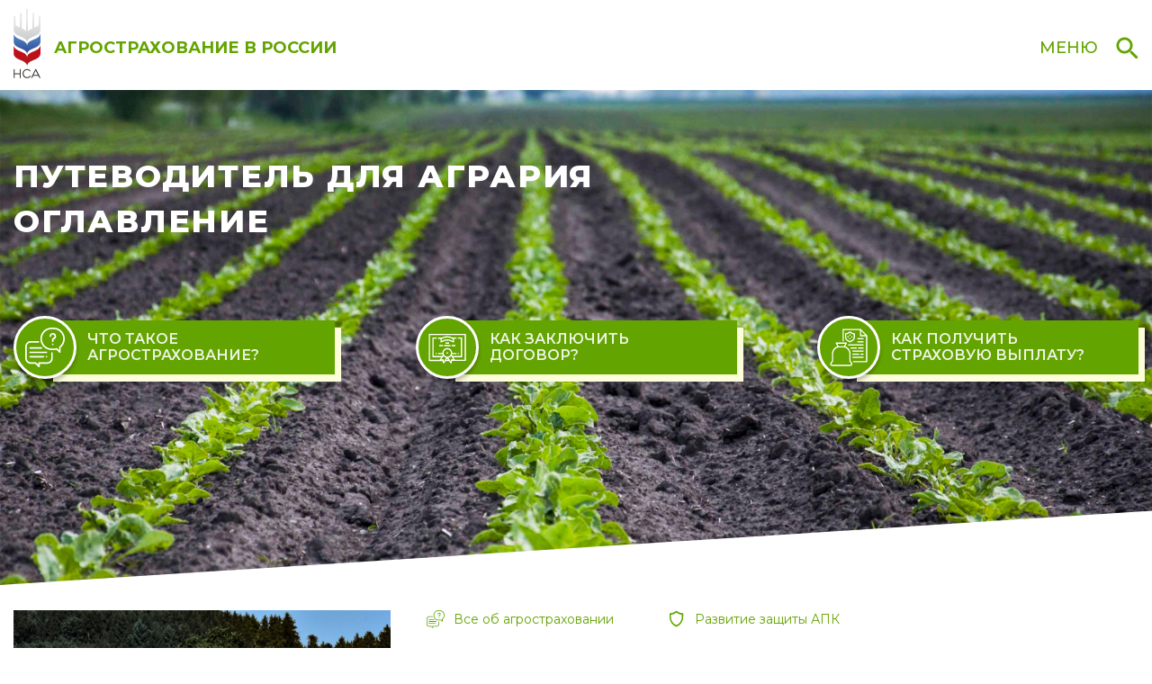

--- FILE ---
content_type: text/html; charset=UTF-8
request_url: http://naaiagro.ru/putevoditel/kak-organizovano-subsidirovanie-agrostrakhovaniya/
body_size: 51998
content:
<!DOCTYPE html>
<html lang="ru">

<head>
    <meta charset="utf-8">
    <title>Агрострахование в России</title>
    <meta http-equiv="X-UA-Compatible" content="IE=edge">
    <meta name="viewport" content="width=device-width, initial-scale=1, maximum-scale=1">

    <meta property="og:image" content="path/to/image.jpg">
    <link rel="shortcut icon" href="img/favicon/favicon.svg" type="image/x-icon">

    <!-- Chrome, Firefox OS and Opera -->
    <meta name="theme-color" content="#000">
    <!-- Windows Phone -->
    <meta name="msapplication-navbutton-color" content="#000">
    <!-- iOS Safari -->
    <meta name="apple-mobile-web-app-status-bar-style" content="#000">

    <link href="https://fonts.googleapis.com/css?family=Montserrat:100,200,300,400,500,600,700,800,900&display=swap" rel="stylesheet">
    <link href="https://fonts.googleapis.com/css?family=Open+Sans:300,400,600,700,800&display=swap" rel="stylesheet">
    <link href="https://fonts.googleapis.com/css2?family=Roboto:wght@100;300;400;500;700;900&display=swap" rel="stylesheet">

	<link rel="apple-touch-icon" sizes="180x180" href="/apple-touch-icon.png">
	<link rel="icon" type="image/png" sizes="32x32" href="/favicon-32x32.png">
	<link rel="icon" type="image/png" sizes="16x16" href="/favicon-16x16.png">
	<link rel="manifest" href="/site.webmanifest">
	<link rel="mask-icon" href="/safari-pinned-tab.svg" color="#5bbad5">
	<meta name="msapplication-TileColor" content="#da532c">
	<meta name="theme-color" content="#ffffff">

    
    <meta http-equiv="Content-Type" content="text/html; charset=UTF-8" />
<meta name="robots" content="index, follow" />
<meta name="keywords" content="Keywords" />
<meta name="description" content="Description" />
<link href="/bitrix/js/main/core/css/core.min.css?15911283402854" type="text/css" rel="stylesheet" />



<link href="/bitrix/cache/css/s1/agrostrah/page_6c75f0506f4386b091236114838ad9dc/page_6c75f0506f4386b091236114838ad9dc_v1.css?1731323905760" type="text/css"  rel="stylesheet" />
<link href="/bitrix/cache/css/s1/agrostrah/template_b53b60cd85006f420969cd2558b5fe51/template_b53b60cd85006f420969cd2558b5fe51_v1.css?173058004968235" type="text/css"  data-template-style="true" rel="stylesheet" />
<link href="/bitrix/panel/main/popup.min.css?159112834320704" type="text/css"  data-template-style="true"  rel="stylesheet" />
<script type="text/javascript">if(!window.BX)window.BX={};if(!window.BX.message)window.BX.message=function(mess){if(typeof mess==='object'){for(let i in mess) {BX.message[i]=mess[i];} return true;}};</script>
<script type="text/javascript">(window.BX||top.BX).message({'JS_CORE_LOADING':'Загрузка...','JS_CORE_NO_DATA':'- Нет данных -','JS_CORE_WINDOW_CLOSE':'Закрыть','JS_CORE_WINDOW_EXPAND':'Развернуть','JS_CORE_WINDOW_NARROW':'Свернуть в окно','JS_CORE_WINDOW_SAVE':'Сохранить','JS_CORE_WINDOW_CANCEL':'Отменить','JS_CORE_WINDOW_CONTINUE':'Продолжить','JS_CORE_H':'ч','JS_CORE_M':'м','JS_CORE_S':'с','JSADM_AI_HIDE_EXTRA':'Скрыть лишние','JSADM_AI_ALL_NOTIF':'Показать все','JSADM_AUTH_REQ':'Требуется авторизация!','JS_CORE_WINDOW_AUTH':'Войти','JS_CORE_IMAGE_FULL':'Полный размер'});</script>

<script type="text/javascript" src="/bitrix/js/main/core/core.min.js?1660476917252095"></script>

<script>BX.setJSList(['/bitrix/js/main/core/core_ajax.js','/bitrix/js/main/core/core_promise.js','/bitrix/js/main/polyfill/promise/js/promise.js','/bitrix/js/main/loadext/loadext.js','/bitrix/js/main/loadext/extension.js','/bitrix/js/main/polyfill/promise/js/promise.js','/bitrix/js/main/polyfill/find/js/find.js','/bitrix/js/main/polyfill/includes/js/includes.js','/bitrix/js/main/polyfill/matches/js/matches.js','/bitrix/js/ui/polyfill/closest/js/closest.js','/bitrix/js/main/polyfill/fill/main.polyfill.fill.js','/bitrix/js/main/polyfill/find/js/find.js','/bitrix/js/main/polyfill/matches/js/matches.js','/bitrix/js/main/polyfill/core/dist/polyfill.bundle.js','/bitrix/js/main/core/core.js','/bitrix/js/main/polyfill/intersectionobserver/js/intersectionobserver.js','/bitrix/js/main/lazyload/dist/lazyload.bundle.js','/bitrix/js/main/polyfill/core/dist/polyfill.bundle.js','/bitrix/js/main/parambag/dist/parambag.bundle.js']);
BX.setCSSList(['/bitrix/js/main/core/css/core.css','/bitrix/js/main/lazyload/dist/lazyload.bundle.css','/bitrix/js/main/parambag/dist/parambag.bundle.css']);</script>
<script type="text/javascript">(window.BX||top.BX).message({'LANGUAGE_ID':'ru','FORMAT_DATE':'DD.MM.YYYY','FORMAT_DATETIME':'DD.MM.YYYY HH:MI:SS','COOKIE_PREFIX':'BITRIX_SM','SERVER_TZ_OFFSET':'10800','SITE_ID':'s1','SITE_DIR':'/','USER_ID':'','SERVER_TIME':'1768818994','USER_TZ_OFFSET':'0','USER_TZ_AUTO':'Y','bitrix_sessid':'f3b5f81deed9ccaaff386dccffab45c9'});</script>


<script type="text/javascript"  src="/bitrix/cache/js/s1/agrostrah/kernel_main/kernel_main_v1.js?1731665281151609"></script>
<script type="text/javascript">BX.setJSList(['/bitrix/js/main/session.js','/bitrix/js/main/pageobject/pageobject.js','/bitrix/js/main/core/core_window.js','/bitrix/js/main/date/main.date.js','/bitrix/js/main/core/core_date.js','/bitrix/js/main/utils.js','/bitrix/js/main/core/core_fx.js']);</script>
<script type="text/javascript">BX.setCSSList(['/bitrix/templates/agrostrah/components/bitrix/news.list/putevoditel_comments/style.css','/bitrix/templates/agrostrah/components/bitrix/news.list/putevoditel_events/style.css','/bitrix/templates/agrostrah/css/libs.min.css','/bitrix/templates/agrostrah/css/main.css','/bitrix/templates/agrostrah/components/bitrix/menu/topdropdownmenu/style.css','/bitrix/templates/agrostrah/components/bitrix/news.list/partner_slider/style.css','/bitrix/templates/agrostrah/components/bitrix/menu/footermenu/style.css']);</script>


<script type="text/javascript">var _ba = _ba || []; _ba.push(["aid", "1cb7fa13824b5a94058877c9d5a170b3"]); _ba.push(["host", "naaiagro.ru"]); (function() {var ba = document.createElement("script"); ba.type = "text/javascript"; ba.async = true;ba.src = (document.location.protocol == "https:" ? "https://" : "http://") + "bitrix.info/ba.js";var s = document.getElementsByTagName("script")[0];s.parentNode.insertBefore(ba, s);})();</script>




</head>

<body>

    
<header>
    <div class="container">
        <a href="/" class="logo">
            <span class="logo-icon"><img src="/bitrix/templates/agrostrah/img/logo.svg" alt=""></span><span class="logo-text">агрострахование в россии</span>
        </a>

       <div class="menu-wrapper">
           <div class="btn-menu">МЕНЮ</div>

                

<ul class="dropdownMenu">       

	<li><a href="/putevoditel/">Путеводитель для агрария</a></li>

	<li><a href="/news/">События и комментарии</a></li>

	<li><a href="/help/docs/">Документы</a></li>

	<li><a href="/help/">Справочная зона</a></li>

	<li><a href="/categories/">Защита отраслей АПК</a></li>

	<li><a href="/eksperty/">Наши эксперты</a></li>

	<li><a href="/help/about/">О проекте</a></li>


</ul>

       </div>

        <a href="/search/" class="btn-search"><img src="/bitrix/templates/agrostrah/img/search.svg" alt=""></a>
    </div>
</header>



<style type="text/css">
.a {
  text-decoration: none;
  transition: .3s ease;
  outline: none;
  color: #63a41c;
  }
  a:hover, a:focus {
    outline: none;
    text-decoration: none; }
</style>

<main class="main-quede main-page">
    <div class="main-slider">


        <div class="slide">
            <div class="main-box">
                <img src="/bitrix/templates/agrostrah/img/slider_1.jpg" alt="" class="slide-img">
                <div class="container">
                    <h1>путеводитель для агрария<br>Оглавление</h1>

                    <div class="main-content">
                        <a href="/putevoditel/chto-takoe-agrostrakhovanie-s-gospodderzhkoy/" class="main-content__item">
                            <span class="main-content__item-icon"><img src="/bitrix/templates/agrostrah/img/icon1.svg" alt=""></span>
                            <span class="main-content__item-text"><span
                                    class="text">Что такое агрострахование?</span></span>
                        </a>
                        <a href="/putevoditel/kak-zaklyuchit-dogovor-agrostrakhovaniya-s-gospodderzhkoy/" class="main-content__item">
                            <span class="main-content__item-icon"><img src="/bitrix/templates/agrostrah/img/icon2.svg" alt=""></span>
                            <span class="main-content__item-text"><span
                                    class="text">Как заключить договор?</span></span>
                        </a>
                        <a href="/putevoditel/kak-poluchit-strakhovuyu-vyplatu/" class="main-content__item">
                            <span class="main-content__item-icon"><img src="/bitrix/templates/agrostrah/img/icon3.svg" alt=""></span>
                            <span class="main-content__item-text"><span
                                    class="text">Как получить страховую выплату?</span></span>
                        </a>
                    </div>
                </div>
            </div>
        </div>


    </div>
</main>




<section class="articles-section">
    <div class="container">
        <div class="articles-section__top">
            <div class="articles-section__image">
                <img src="/upload/iblock/5c3/5c39d5ad4cc1c2c076e305ccb2e6c79b.jpg" alt="">
            </div>

            <div class="articles-section__info">
                <div class="list-group">
					                    <a href="/archnews/?SUBJECT=8" class="category-links">
                        <svg class="category-links__icon">
                            <use xlink:href="/bitrix/templates/agrostrah/img/sprite.svg#message"></use>
                        </svg>
                        Все об агростраховании</a>
					
					                    <a href="/archnews/?INDUSTRY=45" class="tag-category">
                        <svg class="tag-category__icon">
                            <use xlink:href="/bitrix/templates/agrostrah/img/sprite.svg#category7"></use>
                        </svg>
                        <span class="tag-category__text">Развитие защиты АПК</span>
                    </a>
					                </div>
                <h2>1.2.2. Как организовано субсидирование агрострахования?</h2>

                <ul class="list-social">
                    <li><a onclick="Share.odnoklassniki('URL','DESC')"><svg><use xlink:href="/bitrix/templates/agrostrah/img/sprite.svg#ok"></use></svg></a></li>
                    <li><a onclick="Share.facebook('URL','TITLE','IMG_PATH','DESC')"><svg><use xlink:href="/bitrix/templates/agrostrah/img/sprite.svg#fb"></use></svg></a></li>
                    <li><a href="https://vk.com/share.php?url=http://naaiagro.ru/putevoditel/kak-organizovano-subsidirovanie-agrostrakhovaniya/&title=1.2.2. Как организовано субсидирование агрострахования?&image=/upload/iblock/5c3/5c39d5ad4cc1c2c076e305ccb2e6c79b.jpg" target="_blank"><svg><use xlink:href="/bitrix/templates/agrostrah/img/sprite.svg#vk"></use></svg></a></li>
                </ul>
            </div>
        </div>

        <div class="articles-section__bottom">
            <div class="articles-section__content">
				<p>
	 Субсидирование агрострахования предусмотрено федеральным законодательством и Госпрограммой развития сельского хозяйства, утвержденной Правительством России. Но на местах субсидии конкретным хозяйствам перечисляют региональные органы управления АПК - Минсельхозы и Департаменты АПК субъектов РФ.
</p>
<p>
	 Государственная поддержка агрострахования предусмотрена двумя федеральными законами - «О развитии сельского хозяйства» №264-ФЗ и «О государственной поддержке сельскохозяйственного производства» №260-ФЗ.
</p>
<p>
	 Статья 3 Закона №260-ФЗ гласит, что «порядок оказания государственной поддержки в сфере сельхозстрахования устанавливается нормативными правовыми актами высших исполнительных органов государственной власти субъектов Российской Федерации» в соответствии с требованиями Закона №260-ФЗ и общими требованиями, установленными Правительством РФ.
</p>
<p>
	 Таким образом, непосредственно за предоставление субсидий на страхование, как и за другие виды господдержки сельхозпроизводства, отвечают региональные органы управления АПК.
</p>
<p>
	 Чтобы получить такую <a href="/putevoditel/kak-poluchit-subsidiyu-na-agrostrakhovanie/">субсидию</a>, аграрии должны обращаться в соответствующие отделы региональных министерств или департаментов АПК с заявлениями на субсидирование и договорами страхования, заключенными на условиях <a href="/putevoditel/kak-ustroena-sistema-agrostrakhovaniya-s-gospodderzhkoy-v-rossii/">единой системы</a>. Половину стоимости полисов хозяйства должны оплатить сами, а оставшуюся часть орган управления АПК должен перечислить напрямую в страховую компанию.
</p>
<p>
	 Чтобы регионы могли оказать поддержку агрострахования в полной мере, им должен выделить средства федеральный бюджет. Это предусмотрено Государственной программой развития сельского хозяйства и регулирования рынков сельскохозяйственной продукции, сырья и продовольствия, которая утверждена Правительством России. В федеральном бюджете ежегодно предусматриваются средства на ее исполнение, включая поддержку агрострахования.
</p>
<p>
	 В начале очередного года все субъекты РФ заключают с Минсельхозом России соглашения, в рамках которых принимают на себя обязательства по развитию сельского хозяйства, и получают на эти цели федеральные средства. В том числе, в их состав входят средства на субсидии аграриям на оплату страховых полисов.
</p>
<blockquote>
	<p>
		 С 2020 года расходы на господдержку агрострахования учитываются в явной форме при расчете средств, которые может предоставить федеральный бюджет каждому субъекту РФ на поддержку сельского хозяйства в текущем году.
	</p>
</blockquote>
 Закон о господдержке агрострахования №260-ФЗ с 2019 года содержит также <a href="/putevoditel/kakie-usloviya-subsidirovaniya-agrostrakhovaniya-dolzhny-soblyudatsya-v-kazhdom-regione/">требования к нормативным правовым актам</a>&nbsp;высших исполнительных органов государственной власти субъектов РФ, которыми регулируется субсидирование агрострахования (Статья 3). Они должны быть размещены на сайтах этих госорганов в сети Интернет.

                <div class="articles-date">Обновлено: 07.02.2025</div>




                <div class="btn-group">
                    <a onclick="javascript:history.back(); return false;" href="#" class="btn btn-border">Вернуться</a>
                    <a href="/putevoditel/" class="btn btn-green">Каталог путеводителя</a>
                </div>
            </div>
            
            


            <div class="sidebar">
                <h3 class="sidebar-title">комментарии</h3>

                <a href="/archnews/?SUBJECT=8" class="btn btn-green all-comment">Все комментарии</a>
            </div>
        </div>

    </div>
</section>



<section class="events events-two bg-grey">
    <div class="container">
        <div class="line-title w-100">
            <h2>События</h2>

            <div class="nav-slider events-nav"></div>
        </div>

        <div class="events-content events-content__slider w-100">

            <div class="slide">
            <div class="events-box">
                <a href="/events/belgorodskaya-akkor-i-ao-sk-rskhb-strakhovanie-dogovorilis-o-sotrudnich/" class="events-box__image"><img src="/upload/iblock/b83/b83a189544b1250c5915b899beb26c31.jpg" alt=""></a>
                <div class="events-box__text">
                    <div class="date">27.12.2025</div>
                    <a href="/events/belgorodskaya-akkor-i-ao-sk-rskhb-strakhovanie-dogovorilis-o-sotrudnich/" class="events-box__links">Белгородская АККОР и АО СК «РСХБ-Страхование» договорились о сотрудничестве </a>
                    <a href="/archnews/?SUBJECT=8" class="category-links">
                        <svg class="category-links__icon"><use xlink:href="/bitrix/templates/agrostrah/img/sprite.svg#message"></use></svg>
                       Все об агростраховании</a>

                    <a href="/archnews/?INDUSTRY=45" class="tag-category">
                        <svg class="tag-category__icon"><use xlink:href="/bitrix/templates/agrostrah/img/sprite.svg#category7"></use></svg>
                        <span class="tag-category__text">Развитие защиты АПК</span>
                    </a>
                </div>
            </div>
            </div>
            <div class="slide">
            <div class="events-box">
                <a href="/events/sredi-krupneyshikh-agrarnykh-regionov-rf-v-2025-g-naibolee-aktivno-raz/" class="events-box__image"><img src="/upload/iblock/c97/c97e8b02a8aae86ab5a516bb35b7d721.jpg" alt=""></a>
                <div class="events-box__text">
                    <div class="date">26.12.2025</div>
                    <a href="/events/sredi-krupneyshikh-agrarnykh-regionov-rf-v-2025-g-naibolee-aktivno-raz/" class="events-box__links">Среди крупнейших аграрных регионов РФ в 2025 г. наиболее активно развивали страхование урожая Республика Татарстан, Саратовская область, Алтайский и Красноярский края</a>
                    <a href="/archnews/?SUBJECT=8" class="category-links">
                        <svg class="category-links__icon"><use xlink:href="/bitrix/templates/agrostrah/img/sprite.svg#message"></use></svg>
                       Все об агростраховании</a>

                    <a href="/archnews/?INDUSTRY=45" class="tag-category">
                        <svg class="tag-category__icon"><use xlink:href="/bitrix/templates/agrostrah/img/sprite.svg#category7"></use></svg>
                        <span class="tag-category__text">Развитие защиты АПК</span>
                    </a>
                </div>
            </div>
            </div>
            <div class="slide">
            <div class="events-box">
                <a href="/events/minselkhoz-rossii-obsuzhdaet-vozmozhnost-uvyazki-lgotnogo-kreditovaniya/" class="events-box__image"><img src="/upload/iblock/25f/25f1f477e8df4217989a06563557352f.jpg" alt=""></a>
                <div class="events-box__text">
                    <div class="date">24.12.2025</div>
                    <a href="/events/minselkhoz-rossii-obsuzhdaet-vozmozhnost-uvyazki-lgotnogo-kreditovaniya/" class="events-box__links">Минсельхоз России обсуждает возможность увязки льготного кредитования для аграриев со страхованием посевов</a>
                    <a href="/archnews/?SUBJECT=8" class="category-links">
                        <svg class="category-links__icon"><use xlink:href="/bitrix/templates/agrostrah/img/sprite.svg#message"></use></svg>
                       Все об агростраховании</a>

                    <a href="/archnews/?INDUSTRY=45" class="tag-category">
                        <svg class="tag-category__icon"><use xlink:href="/bitrix/templates/agrostrah/img/sprite.svg#category7"></use></svg>
                        <span class="tag-category__text">Развитие защиты АПК</span>
                    </a>
                </div>
            </div>
            </div>
            <div class="slide">
            <div class="events-box">
                <a href="/events/pervyy-zamministra-elena-fastova-k-2030-godu-okhvat-agrostrakhovaniem-/" class="events-box__image"><img src="/upload/iblock/290/290cf348644f8c3f7bbd5e47ad9de725.jpg" alt=""></a>
                <div class="events-box__text">
                    <div class="date">23.12.2025</div>
                    <a href="/events/pervyy-zamministra-elena-fastova-k-2030-godu-okhvat-agrostrakhovaniem-/" class="events-box__links">Первый замминистра Елена Фастова – к 2030 году охват агрострахованием должен составить не менее 30% посевов</a>
                    <a href="/archnews/?SUBJECT=8" class="category-links">
                        <svg class="category-links__icon"><use xlink:href="/bitrix/templates/agrostrah/img/sprite.svg#message"></use></svg>
                       Все об агростраховании</a>

                    <a href="/archnews/?INDUSTRY=45" class="tag-category">
                        <svg class="tag-category__icon"><use xlink:href="/bitrix/templates/agrostrah/img/sprite.svg#category7"></use></svg>
                        <span class="tag-category__text">Развитие защиты АПК</span>
                    </a>
                </div>
            </div>
            </div>
            <div class="slide">
            <div class="events-box">
                <a href="/events/eksperty-nsa-rasskazali-ob-osobennostyakh-agrostrakhovaniya-s-gospodde/" class="events-box__image"><img src="/upload/iblock/8fe/8fe76de82a99dcf5d6f0a320eee0a877.jpg" alt=""></a>
                <div class="events-box__text">
                    <div class="date">21.12.2025</div>
                    <a href="/events/eksperty-nsa-rasskazali-ob-osobennostyakh-agrostrakhovaniya-s-gospodde/" class="events-box__links">Эксперты НСА рассказали об особенностях агрострахования с господдержкой на семинаре по мелиорации в Новгородской области</a>
                    <a href="/archnews/?SUBJECT=8" class="category-links">
                        <svg class="category-links__icon"><use xlink:href="/bitrix/templates/agrostrah/img/sprite.svg#message"></use></svg>
                       Все об агростраховании</a>

                    <a href="/archnews/?INDUSTRY=45" class="tag-category">
                        <svg class="tag-category__icon"><use xlink:href="/bitrix/templates/agrostrah/img/sprite.svg#category7"></use></svg>
                        <span class="tag-category__text">Развитие защиты АПК</span>
                    </a>
                </div>
            </div>
            </div>
            <div class="slide">
            <div class="events-box">
                <a href="/events/reshenie-ratsp-mozhet-rasshirit-vozmozhnosti-strakhovoy-zashchity-otech/" class="events-box__image"><img src="/upload/iblock/413/4138a84f00164266450c69f07e9f0acf.jpg" alt=""></a>
                <div class="events-box__text">
                    <div class="date">15.12.2025</div>
                    <a href="/events/reshenie-ratsp-mozhet-rasshirit-vozmozhnosti-strakhovoy-zashchity-otech/" class="events-box__links">Решение РАТСП может расширить возможности страховой защиты отечественного животноводства</a>
                    <a href="/archnews/?SUBJECT=8" class="category-links">
                        <svg class="category-links__icon"><use xlink:href="/bitrix/templates/agrostrah/img/sprite.svg#message"></use></svg>
                       Все об агростраховании</a>

                    <a href="/archnews/?INDUSTRY=45" class="tag-category">
                        <svg class="tag-category__icon"><use xlink:href="/bitrix/templates/agrostrah/img/sprite.svg#category7"></use></svg>
                        <span class="tag-category__text">Развитие защиты АПК</span>
                    </a>
                </div>
            </div>
            </div>
            <div class="slide">
            <div class="events-box">
                <a href="/events/nsa-i-agrokholdingi-obsudili-puti-rasshireniya-strakhovoy-zashchity-ap/" class="events-box__image"><img src="/upload/iblock/677/67740d755e8b559fff8a9d8e701fd75f.jpg" alt=""></a>
                <div class="events-box__text">
                    <div class="date">12.12.2025</div>
                    <a href="/events/nsa-i-agrokholdingi-obsudili-puti-rasshireniya-strakhovoy-zashchity-ap/" class="events-box__links">НСА и агрохолдинги обсудили пути расширения страховой защиты АПК</a>
                    <a href="/archnews/?SUBJECT=8" class="category-links">
                        <svg class="category-links__icon"><use xlink:href="/bitrix/templates/agrostrah/img/sprite.svg#message"></use></svg>
                       Все об агростраховании</a>

                    <a href="/archnews/?INDUSTRY=45" class="tag-category">
                        <svg class="tag-category__icon"><use xlink:href="/bitrix/templates/agrostrah/img/sprite.svg#category7"></use></svg>
                        <span class="tag-category__text">Развитие защиты АПК</span>
                    </a>
                </div>
            </div>
            </div>
            <div class="slide">
            <div class="events-box">
                <a href="/events/https-www-freepik-com-free-photo-harvested-grain-field-captured-sunny-/" class="events-box__image"><img src="/upload/iblock/960/9604f2fd6dd137d1cf413dbb54bb0edf.jpg" alt=""></a>
                <div class="events-box__text">
                    <div class="date">12.12.2025</div>
                    <a href="/events/https-www-freepik-com-free-photo-harvested-grain-field-captured-sunny-/" class="events-box__links">«Росгосстрах» в Тамбовской области: треть продаж поступает от агрострахования</a>
                    <a href="/archnews/?SUBJECT=8" class="category-links">
                        <svg class="category-links__icon"><use xlink:href="/bitrix/templates/agrostrah/img/sprite.svg#message"></use></svg>
                       Все об агростраховании</a>

                    <a href="/archnews/?INDUSTRY=45" class="tag-category">
                        <svg class="tag-category__icon"><use xlink:href="/bitrix/templates/agrostrah/img/sprite.svg#category7"></use></svg>
                        <span class="tag-category__text">Развитие защиты АПК</span>
                    </a>
                </div>
            </div>
            </div>
            <div class="slide">
            <div class="events-box">
                <a href="/events/nsa-provel-obuchayushchiy-seminar-po-agrostrakhovaniyu-dlya-rabotnikov/" class="events-box__image"><img src="/upload/iblock/01e/01e26cafa7fcc96d0cd0aca41adc80fc.jpg" alt=""></a>
                <div class="events-box__text">
                    <div class="date">09.12.2025</div>
                    <a href="/events/nsa-provel-obuchayushchiy-seminar-po-agrostrakhovaniyu-dlya-rabotnikov/" class="events-box__links">НСА провел обучающий семинар по агрострахованию для работников филиалов СК «Астро-Волга» в Республике Крым, ДНР и ЛНР</a>
                    <a href="/archnews/?SUBJECT=8" class="category-links">
                        <svg class="category-links__icon"><use xlink:href="/bitrix/templates/agrostrah/img/sprite.svg#message"></use></svg>
                       Все об агростраховании</a>

                    <a href="/archnews/?INDUSTRY=45" class="tag-category">
                        <svg class="tag-category__icon"><use xlink:href="/bitrix/templates/agrostrah/img/sprite.svg#category7"></use></svg>
                        <span class="tag-category__text">Развитие защиты АПК</span>
                    </a>
                </div>
            </div>
            </div>
            <div class="slide">
            <div class="events-box">
                <a href="/events/obshchee-sobranie-nsa-utverdilo-glavnye-prioritety-deyatelnosti-na-202/" class="events-box__image"><img src="/upload/iblock/c5e/c5e5ec495e2a162a733c024e6e028494.jpg" alt=""></a>
                <div class="events-box__text">
                    <div class="date">09.12.2025</div>
                    <a href="/events/obshchee-sobranie-nsa-utverdilo-glavnye-prioritety-deyatelnosti-na-202/" class="events-box__links"> Общее собрание НСА утвердило главные приоритеты деятельности на 2026 год: содействие регионам в расширении агрострахования и развитие технологий</a>
                    <a href="/archnews/?SUBJECT=8" class="category-links">
                        <svg class="category-links__icon"><use xlink:href="/bitrix/templates/agrostrah/img/sprite.svg#message"></use></svg>
                       Все об агростраховании</a>

                    <a href="/archnews/?INDUSTRY=45" class="tag-category">
                        <svg class="tag-category__icon"><use xlink:href="/bitrix/templates/agrostrah/img/sprite.svg#category7"></use></svg>
                        <span class="tag-category__text">Развитие защиты АПК</span>
                    </a>
                </div>
            </div>
            </div>
            <div class="slide">
            <div class="events-box">
                <a href="/events/nsa-provel-dlya-regionov-yuga-rossii-kruglyy-stol-po-strakhovaniyu-sad/" class="events-box__image"><img src="/upload/iblock/490/490e36f559ea14ca93e71d8e39f120e8.jpg" alt=""></a>
                <div class="events-box__text">
                    <div class="date">02.12.2025</div>
                    <a href="/events/nsa-provel-dlya-regionov-yuga-rossii-kruglyy-stol-po-strakhovaniyu-sad/" class="events-box__links">НСА провел для регионов Юга России круглый стол по страхованию садоводства с участием аграрного Комитета Совета Федерации</a>
                    <a href="/archnews/?SUBJECT=8" class="category-links">
                        <svg class="category-links__icon"><use xlink:href="/bitrix/templates/agrostrah/img/sprite.svg#message"></use></svg>
                       Все об агростраховании</a>

                    <a href="/archnews/?INDUSTRY=45" class="tag-category">
                        <svg class="tag-category__icon"><use xlink:href="/bitrix/templates/agrostrah/img/sprite.svg#category7"></use></svg>
                        <span class="tag-category__text">Развитие защиты АПК</span>
                    </a>
                </div>
            </div>
            </div>
            <div class="slide">
            <div class="events-box">
                <a href="/events/na-soveshchanii-u-pervogo-zamministra-minselkhoza-rossii-eleny-fastovo/" class="events-box__image"><img src="/upload/iblock/da2/da20b0d0fa37c640e55d5e98ada4c708.jpg" alt=""></a>
                <div class="events-box__text">
                    <div class="date">27.11.2025</div>
                    <a href="/events/na-soveshchanii-u-pervogo-zamministra-minselkhoza-rossii-eleny-fastovo/" class="events-box__links">На совещании у первого замминистра Минсельхоза России Елены Фастовой обсуждены вопросы взаимодействия аграриев и страховых компаний</a>
                    <a href="/archnews/?SUBJECT=8" class="category-links">
                        <svg class="category-links__icon"><use xlink:href="/bitrix/templates/agrostrah/img/sprite.svg#message"></use></svg>
                       Все об агростраховании</a>

                    <a href="/archnews/?INDUSTRY=45" class="tag-category">
                        <svg class="tag-category__icon"><use xlink:href="/bitrix/templates/agrostrah/img/sprite.svg#category7"></use></svg>
                        <span class="tag-category__text">Развитие защиты АПК</span>
                    </a>
                </div>
            </div>
            </div>

        </div>
        <a href="/archnews/?SUBJECT=8" class="btn btn-green">Все события</a>    </div>
</section>








<div class="partners">
    <div class="container">

	        <div class="partners-box" id="bx_1373509569_66">
 <img src="/upload/iblock/06b/06b481b3e0210b7720ac431bbfe0b916.jpg" alt=""> <a href="#1"></a>
        </div>
	        <div class="partners-box" id="bx_1373509569_67">
 <img src="/upload/iblock/00b/00b3025fc96b9915581b76eb26e4e2c9.jpg" alt=""> <a href="#2"></a>
        </div>
    </div>
</div>
<br><div class="question">
    <div class="container">

        <a href="/putevoditel/chto-takoe-agrostrakhovanie-s-gospodderzhkoy/" class="question-box">
            <span class="icon">
<svg width="50" height="50" viewBox="0 0 50 50" fill="none" xmlns="http://www.w3.org/2000/svg">
    <path d="M33.7891 31.1523C33.2498 31.1523 32.8125 31.5896 32.8125 32.1289V38.8672C32.8125 41.5596 30.6221 43.75 27.9297 43.75H17.3859C16.8468 43.75 16.4098 44.1868 16.4094 44.7259L16.408 46.6675L14.0771 44.3367C13.9263 43.9903 13.581 43.75 13.1815 43.75H6.83594C4.14355 43.75 1.95312 41.5596 1.95312 38.8672V23.8281C1.95312 21.1357 4.14355 18.9453 6.83594 18.9453H16.6992C17.2385 18.9453 17.6758 18.5081 17.6758 17.9688C17.6758 17.4294 17.2385 16.9922 16.6992 16.9922H6.83594C3.0666 16.9922 0 20.0588 0 23.8281V38.8672C0 42.6365 3.0666 45.7031 6.83594 45.7031H12.6814L16.6923 49.714C16.8791 49.9008 17.1288 50 17.383 50C17.5087 50 17.6355 49.9757 17.7562 49.9258C18.1211 49.7748 18.3591 49.4189 18.3594 49.0241L18.3617 45.7031H27.9297C31.699 45.7031 34.7656 42.6365 34.7656 38.8672V32.1289C34.7656 31.5896 34.3283 31.1523 33.7891 31.1523Z" fill="white"/>
    <path d="M35.8062 0H33.3346C25.508 0 19.1406 6.36738 19.1406 14.1939C19.1406 22.0205 25.508 28.3878 33.3345 28.3878H35.8061C37.0276 28.3878 38.2367 28.2326 39.4086 27.926L43.0597 31.575C43.2465 31.7616 43.4961 31.8608 43.7502 31.8608C43.8761 31.8608 44.003 31.8365 44.1238 31.7864C44.4887 31.6353 44.7266 31.2792 44.7266 30.8843V25.2343C46.2724 23.9824 47.5564 22.4011 48.4576 20.6345C49.4812 18.628 50 16.4611 50 14.1939C50 6.36738 43.6326 0 35.8062 0ZM43.1624 23.978C42.9176 24.1625 42.7734 24.4514 42.7734 24.7581V28.5276L40.3837 26.1392C40.1978 25.9534 39.9483 25.8533 39.6933 25.8533C39.5976 25.8533 39.5009 25.8675 39.4065 25.8965C38.2441 26.2537 37.0328 26.4348 35.8062 26.4348H33.3346C26.5849 26.4348 21.0938 20.9436 21.0938 14.1939C21.0938 7.44434 26.585 1.95312 33.3346 1.95312H35.8062C42.5558 1.95312 48.0469 7.44434 48.0469 14.1939C48.0469 18.0739 46.2666 21.6401 43.1624 23.978Z" fill="white"/>
    <path d="M38.9679 10.6856C38.827 8.64121 37.1789 6.99316 35.1344 6.85224C33.9754 6.77265 32.8693 7.16357 32.0228 7.9539C31.1878 8.7333 30.709 9.83506 30.709 10.9768C30.709 11.5161 31.1463 11.9533 31.6855 11.9533C32.2248 11.9533 32.6621 11.5161 32.6621 10.9768C32.6621 10.3655 32.9084 9.79902 33.3555 9.38174C33.8021 8.96484 34.3859 8.75849 35.0002 8.80088C36.0771 8.87509 36.9452 9.74316 37.0194 10.82C37.0944 11.9076 36.3809 12.8687 35.3229 13.1055C34.4656 13.2973 33.867 14.0422 33.867 14.9169V17.2631C33.867 17.8024 34.3043 18.2396 34.8436 18.2396C35.3829 18.2396 35.8201 17.8024 35.82 17.2631V14.9949C37.7878 14.5195 39.108 12.7189 38.9679 10.6856Z" fill="white"/>
    <path d="M35.5342 20.4355C35.3525 20.2539 35.1006 20.1494 34.8438 20.1494C34.5869 20.1494 34.335 20.2539 34.1533 20.4355C33.9717 20.6172 33.8672 20.8691 33.8672 21.126C33.8672 21.3838 33.9718 21.6357 34.1533 21.8174C34.335 21.999 34.5869 22.1025 34.8438 22.1025C35.1006 22.1025 35.3525 21.999 35.5342 21.8174C35.7158 21.6348 35.8203 21.3838 35.8203 21.126C35.8203 20.8691 35.7157 20.6172 35.5342 20.4355Z" fill="white"/>
    <path d="M26.8555 30.2734H6.25C5.71074 30.2734 5.27344 30.7106 5.27344 31.25C5.27344 31.7894 5.71074 32.2266 6.25 32.2266H26.8555C27.3948 32.2266 27.832 31.7894 27.832 31.25C27.832 30.7106 27.3947 30.2734 26.8555 30.2734Z" fill="white"/>
    <path d="M27.5458 36.0283C27.3643 35.8467 27.1123 35.7422 26.8555 35.7422C26.5986 35.7422 26.3467 35.8467 26.165 36.0283C25.9833 36.21 25.8789 36.4619 25.8789 36.7188C25.8789 36.9756 25.9834 37.2275 26.165 37.4092C26.3467 37.5908 26.5986 37.6953 26.8555 37.6953C27.1123 37.6953 27.3643 37.5908 27.5458 37.4092C27.7275 37.2275 27.832 36.9766 27.832 36.7188C27.832 36.4619 27.7274 36.21 27.5458 36.0283Z" fill="white"/>
    <path d="M23.0144 35.7422H6.25C5.71074 35.7422 5.27344 36.1794 5.27344 36.7188C5.27344 37.2581 5.71074 37.6953 6.25 37.6953H23.0144C23.5537 37.6953 23.9909 37.2581 23.9909 36.7188C23.9909 36.1794 23.5536 35.7422 23.0144 35.7422Z" fill="white"/>
    <path d="M20.5078 24.8047H6.25C5.71074 24.8047 5.27344 25.2419 5.27344 25.7812C5.27344 26.3206 5.71074 26.7578 6.25 26.7578H20.5078C21.0472 26.7578 21.4844 26.3206 21.4844 25.7812C21.4844 25.2419 21.0471 24.8047 20.5078 24.8047Z" fill="white"/>
</svg>
</span>            <span class="text">Что такое агрострахование?</span>
        </a>

        <a href="/putevoditel/kak-zaklyuchit-dogovor-agrostrakhovaniya-s-gospodderzhkoy/" class="question-box">
            <span class="icon">
<svg width="50" height="50" viewBox="0 0 50 50" fill="none" xmlns="http://www.w3.org/2000/svg">
    <path d="M47.6562 7.8125H2.34375C2.24115 7.8125 2.13956 7.8327 2.04478 7.87196C1.94999 7.91122 1.86386 7.96877 1.79132 8.04132C1.71877 8.11386 1.66122 8.19999 1.62196 8.29478C1.5827 8.38956 1.5625 8.49115 1.5625 8.59375V41.4062C1.5625 41.5088 1.5827 41.6104 1.62196 41.7052C1.66122 41.8 1.71877 41.8861 1.79132 41.9587C1.86386 42.0312 1.94999 42.0888 2.04478 42.128C2.13956 42.1673 2.24115 42.1875 2.34375 42.1875H19.047L19.5464 44.6845C19.5767 44.836 19.6512 44.9751 19.7606 45.0843C19.87 45.1934 20.0093 45.2677 20.1609 45.2977C20.3125 45.3277 20.4695 45.312 20.6122 45.2528C20.7549 45.1935 20.8768 45.0932 20.9625 44.9646L22.8139 42.1875H27.1861L29.0375 44.9646C29.1232 45.0932 29.2451 45.1934 29.3878 45.2527C29.5305 45.312 29.6875 45.3276 29.8391 45.2976C29.9907 45.2676 30.13 45.1934 30.2394 45.0842C30.3487 44.9751 30.4233 44.836 30.4536 44.6845L30.953 42.1875H47.6562C47.7588 42.1875 47.8604 42.1673 47.9552 42.128C48.05 42.0888 48.1361 42.0312 48.2087 41.9587C48.2812 41.8861 48.3388 41.8 48.378 41.7052C48.4173 41.6104 48.4375 41.5088 48.4375 41.4062V8.59375C48.4375 8.49115 48.4173 8.38956 48.378 8.29478C48.3388 8.19999 48.2812 8.11386 48.2087 8.04132C48.1361 7.96877 48.05 7.91122 47.9552 7.87196C47.8604 7.8327 47.7588 7.8125 47.6562 7.8125ZM20.7087 42.5286L20.2973 40.4718C20.2772 40.3712 20.2375 40.2755 20.1804 40.1903C20.1233 40.105 20.05 40.0318 19.9646 39.9749C19.8793 39.918 19.7835 39.8785 19.6829 39.8586C19.5822 39.8387 19.4786 39.8388 19.378 39.8589L17.3213 40.2703L20.1715 35.995C21.0573 37.0739 22.2784 37.8256 23.6407 38.1306L20.7087 42.5286ZM25 36.7188C24.0729 36.7188 23.1666 36.4438 22.3958 35.9288C21.6249 35.4137 21.0241 34.6816 20.6693 33.8251C20.3145 32.9685 20.2217 32.026 20.4026 31.1168C20.5834 30.2075 21.0299 29.3722 21.6854 28.7167C22.341 28.0611 23.1762 27.6147 24.0855 27.4338C24.9948 27.253 25.9373 27.3458 26.7938 27.7006C27.6504 28.0553 28.3824 28.6562 28.8975 29.427C29.4126 30.1979 29.6875 31.1042 29.6875 32.0312C29.6861 33.274 29.1918 34.4655 28.313 35.3443C27.4342 36.223 26.2428 36.7173 25 36.7188ZM23.8556 40.625L25 38.9084L26.1444 40.625H23.8556ZM29.7027 40.4718L29.2913 42.5286L26.3593 38.1306C27.7216 37.8256 28.9427 37.0739 29.8285 35.995L32.6787 40.2703L30.622 39.8589C30.4188 39.8183 30.2078 39.8601 30.0354 39.975C29.863 40.0899 29.7433 40.2686 29.7027 40.4718H29.7027ZM46.875 40.625H34.7931L32.7098 37.5H42.9688C43.0713 37.5 43.1729 37.4798 43.2677 37.4405C43.3625 37.4013 43.4486 37.3437 43.5212 37.2712C43.5937 37.1986 43.6513 37.1125 43.6905 37.0177C43.7298 36.9229 43.75 36.8213 43.75 36.7188V13.2812C43.75 13.1787 43.7298 13.0771 43.6905 12.9823C43.6513 12.8875 43.5937 12.8014 43.5212 12.7288C43.4486 12.6563 43.3625 12.5987 43.2677 12.5595C43.1729 12.5202 43.0713 12.5 42.9688 12.5H38.2812V14.0625H42.1875V35.9375H31.6681L30.7282 34.5277C30.8609 34.2255 30.9693 33.9132 31.0522 33.5938H36.7188V32.0312H31.25C31.25 30.3736 30.5915 28.7839 29.4194 27.6118C28.2473 26.4397 26.6576 25.7812 25 25.7812C23.3424 25.7812 21.7527 26.4397 20.5806 27.6118C19.4085 28.7839 18.75 30.3736 18.75 32.0312H13.2812V33.5938H18.9478C19.0307 33.9132 19.1391 34.2255 19.2718 34.5277L18.3319 35.9375H7.8125V14.0625H11.7188V12.5H7.03125C6.92865 12.5 6.82706 12.5202 6.73228 12.5595C6.63749 12.5987 6.55136 12.6563 6.47882 12.7288C6.40627 12.8014 6.34872 12.8875 6.30946 12.9823C6.2702 13.0771 6.25 13.1787 6.25 13.2812V36.7188C6.25 36.8213 6.2702 36.9229 6.30946 37.0177C6.34872 37.1125 6.40627 37.1986 6.47882 37.2712C6.55136 37.3437 6.63749 37.4013 6.73228 37.4405C6.82706 37.4798 6.92865 37.5 7.03125 37.5H17.2902L15.2069 40.625H3.125V9.375H46.875V40.625Z" fill="white"/>
    <path d="M30.4688 21.875H35.1562V23.4375H30.4688V21.875Z" fill="white"/>
    <path d="M21.0938 21.875H28.9062V23.4375H21.0938V21.875Z" fill="white"/>
    <path d="M14.8438 21.875H19.5312V23.4375H14.8438V21.875Z" fill="white"/>
    <path d="M16.4062 17.9688C16.4063 18.098 16.4383 18.2253 16.4996 18.3391C16.5609 18.453 16.6495 18.5498 16.7574 18.621C16.8654 18.6921 16.9893 18.7354 17.118 18.7469C17.2468 18.7584 17.3764 18.7377 17.4953 18.6868L20.8097 17.2663C22.1339 16.6989 23.5594 16.4063 25 16.4063C26.4406 16.4063 27.8661 16.6989 29.1903 17.2663L32.5047 18.6868C32.6236 18.7377 32.7532 18.7584 32.882 18.7469C33.0107 18.7354 33.1346 18.6921 33.2426 18.621C33.3505 18.5498 33.4391 18.453 33.5004 18.3391C33.5617 18.2253 33.5937 18.098 33.5938 17.9688V14.0625H36.7188V12.5H31.4343L31.2695 12.4176C29.3229 11.4442 27.1764 10.9375 25 10.9375C22.8236 10.9375 20.6771 11.4442 18.7305 12.4176L18.5656 12.5H13.2812V14.0625H16.4062V17.9688ZM25 12.5C26.9335 12.5023 28.8403 12.9524 30.5707 13.8151L32.0312 14.5453V16.784L29.8058 15.8302C28.2872 15.1793 26.6522 14.8438 25 14.8438C23.3478 14.8438 21.7128 15.1793 20.1942 15.8302L17.9688 16.784V14.5453L19.4293 13.8151C21.1597 12.9524 23.0665 12.5023 25 12.5Z" fill="white"/>
    <path d="M22.6562 18.75H27.3438V20.3125H22.6562V18.75Z" fill="white"/>
    <path d="M25.3906 31.25H24.6094C24.4022 31.25 24.2035 31.3323 24.0569 31.4788C23.9104 31.6253 23.8281 31.824 23.8281 32.0312C23.8281 32.2385 23.9104 32.4372 24.0569 32.5837C24.2035 32.7302 24.4022 32.8125 24.6094 32.8125H25.3906C25.5978 32.8125 25.7965 32.7302 25.9431 32.5837C26.0896 32.4372 26.1719 32.2385 26.1719 32.0312C26.1719 31.824 26.0896 31.6253 25.9431 31.4788C25.7965 31.3323 25.5978 31.25 25.3906 31.25Z" fill="white"/>
    <path d="M38.2812 32.0312H39.8438V33.5938H38.2812V32.0312Z" fill="white"/>
    <path d="M10.1562 32.0312H11.7188V33.5938H10.1562V32.0312Z" fill="white"/>
</svg>
</span>            <span class="text">Как заключить договор?</span>
        </a>

        <a href="/putevoditel/kak-poluchit-strakhovuyu-vyplatu/" class="question-box">
            <span class="icon">
<svg width="50" height="50" viewBox="0 0 50 50" fill="none" xmlns="http://www.w3.org/2000/svg">
    <path d="M48.3875 9.90625C48.3789 9.88125 48.3727 9.85703 48.3617 9.83281C48.3237 9.74781 48.2708 9.67029 48.2055 9.60391L40.393 1.79141C40.3264 1.72602 40.2486 1.6731 40.1633 1.63516C40.1398 1.625 40.1172 1.61875 40.093 1.61016C40.0262 1.58691 39.9565 1.57323 39.8859 1.56953C39.8734 1.57031 39.8594 1.5625 39.8438 1.5625H17.9688C17.7615 1.5625 17.5628 1.64481 17.4163 1.79132C17.2698 1.93784 17.1875 2.13655 17.1875 2.34375V17.1875H18.75V3.125H39.0625V10.1562C39.0625 10.3635 39.1448 10.5622 39.2913 10.7087C39.4378 10.8552 39.6366 10.9375 39.8438 10.9375H46.875V42.1875H30.4688V43.75H47.6563C47.8635 43.75 48.0622 43.6677 48.2087 43.5212C48.3552 43.3747 48.4375 43.1759 48.4375 42.9688V10.1562C48.4375 10.1391 48.4289 10.1242 48.4273 10.107C48.4235 10.0386 48.41 9.971 48.3875 9.90625ZM40.625 9.375V4.22969L45.7703 9.375H40.625Z" fill="white"/>
    <path d="M4.10156 48.4375H27.1484C27.62 48.4375 28.0822 48.3062 28.4833 48.0583C28.8844 47.8104 29.2086 47.4557 29.4194 47.0339C29.6303 46.6122 29.7196 46.1401 29.6772 45.6704C29.6349 45.2008 29.4626 44.7522 29.1797 44.375L27.3438 41.9274V32.9844C27.3542 30.9307 26.7118 28.9269 25.5092 27.2622C24.3066 25.5974 22.6061 24.358 20.6531 23.7227L22.5781 19.8805C22.6378 19.761 22.6659 19.6283 22.6597 19.4949C22.6535 19.3616 22.6132 19.232 22.5427 19.1186C22.4722 19.0053 22.3738 18.9118 22.2569 18.8473C22.14 18.7828 22.0085 18.7493 21.875 18.75H9.375C9.24182 18.7499 9.11083 18.7839 8.99448 18.8487C8.87812 18.9136 8.78027 19.007 8.71021 19.1203C8.64015 19.2336 8.60021 19.3629 8.59419 19.4959C8.58816 19.629 8.61625 19.7613 8.67578 19.8805L10.5969 23.7227C8.64394 24.358 6.94341 25.5974 5.74082 27.2622C4.53822 28.9269 3.89578 30.9307 3.90625 32.9844V41.9274L2.07031 44.375C1.78739 44.7522 1.61511 45.2008 1.57276 45.6704C1.53041 46.1401 1.61968 46.6122 1.83056 47.0339C2.04143 47.4557 2.36559 47.8104 2.7667 48.0583C3.16781 48.3062 3.63003 48.4375 4.10156 48.4375ZM20.6109 20.3125L19.0484 23.4375H12.2016L10.6391 20.3125H20.6109ZM3.32031 45.3125L5.3125 42.6563C5.41392 42.521 5.46875 42.3565 5.46875 42.1875V32.9844C5.45958 31.1312 6.08246 29.3302 7.23461 27.8787C8.38676 26.4271 9.99934 25.4117 11.8063 25H19.4438C21.2507 25.4117 22.8632 26.4271 24.0154 27.8787C25.1675 29.3302 25.7904 31.1312 25.7813 32.9844V42.1875C25.7813 42.3565 25.8361 42.521 25.9375 42.6563L27.9297 45.3125C28.0385 45.4576 28.1048 45.6301 28.1211 45.8107C28.1373 45.9914 28.103 46.173 28.0219 46.3352C27.9408 46.4974 27.8161 46.6338 27.6618 46.7292C27.5076 46.8245 27.3298 46.875 27.1484 46.875H4.10156C3.9202 46.875 3.74243 46.8245 3.58815 46.7292C3.43388 46.6338 3.30921 46.4974 3.2281 46.3352C3.14699 46.173 3.11266 45.9914 3.12895 45.8107C3.14523 45.6301 3.2115 45.4576 3.32031 45.3125Z" fill="white"/>
    <path d="M32.0312 7.03125C30.6794 7.0284 29.3644 6.59008 28.2813 5.78125L27.0312 4.84375C26.896 4.74233 26.7315 4.6875 26.5625 4.6875C26.3935 4.6875 26.229 4.74233 26.0938 4.84375L24.8437 5.78125C23.7606 6.59008 22.4456 7.0284 21.0938 7.03125C20.8865 7.03125 20.6878 7.11356 20.5413 7.26007C20.3948 7.40659 20.3125 7.6053 20.3125 7.8125V12.1234C20.3133 13.0878 20.5684 14.035 21.0522 14.8692C21.536 15.7035 22.2313 16.3953 23.068 16.875L26.1719 18.6469C26.2899 18.7143 26.4235 18.7497 26.5594 18.7497C26.6953 18.7497 26.8289 18.7143 26.9469 18.6469L30.057 16.875C30.8937 16.3953 31.589 15.7035 32.0728 14.8692C32.5566 14.035 32.8117 13.0878 32.8125 12.1234V7.8125C32.8125 7.6053 32.7302 7.40659 32.5837 7.26007C32.4372 7.11356 32.2385 7.03125 32.0312 7.03125ZM31.25 12.1234C31.2492 12.8119 31.0668 13.4879 30.7213 14.0833C30.3758 14.6788 29.8793 15.1726 29.282 15.5148L26.5625 17.0687L23.843 15.5148C23.2457 15.1726 22.7492 14.6788 22.4037 14.0833C22.0582 13.4879 21.8758 12.8119 21.875 12.1234V8.55391C23.2908 8.40869 24.6407 7.88248 25.7812 7.03125L26.5625 6.44531L27.3438 7.03125C28.4843 7.88248 29.8342 8.40869 31.25 8.55391V12.1234Z" fill="white"/>
    <path d="M27.3438 8.59375H25.7812V10.1562H27.3438V8.59375Z" fill="white"/>
    <path d="M27.3438 13.2812H25.7812V14.8438H27.3438V13.2812Z" fill="white"/>
    <path d="M25 10.8727H23.4375V12.4352H25V10.8727Z" fill="white"/>
    <path d="M29.6875 10.9375H28.125V12.5H29.6875V10.9375Z" fill="white"/>
    <path d="M43.75 21.0938H24.2188V22.6562H43.75V21.0938Z" fill="white"/>
    <path d="M35.1562 25H27.3438V26.5625H35.1562V25Z" fill="white"/>
    <path d="M43.75 25H36.7188V26.5625H43.75V25Z" fill="white"/>
    <path d="M43.75 28.9062H29.6875V30.4688H43.75V28.9062Z" fill="white"/>
    <path d="M38.2812 32.8125H29.6875V34.375H38.2812V32.8125Z" fill="white"/>
    <path d="M43.75 32.8125H39.8438V34.375H43.75V32.8125Z" fill="white"/>
    <path d="M43.75 36.7188H29.6875V38.2812H43.75V36.7188Z" fill="white"/>
    <path d="M43.75 17.1875H35.9375V18.75H43.75V17.1875Z" fill="white"/>
    <path d="M43.75 13.2812H35.9375V14.8438H43.75V13.2812Z" fill="white"/>
</svg>
</span>            <span class="text">Как получить страховую выплату?</span>
        </a>
        
    </div>
</div><br>

<footer>
    <div class="container">
		<a href="/" class="logo">
            <span class="logo-icon"><img src="/bitrix/templates/agrostrah/img/logo-footer.svg" alt=""></span>
            <span class="logo-text">агрострахование <br>в россии
            <small>путеводитель для агрария</small>
            </span>
        </a>

        
<ul class="menu">

	<li><a href="/putevoditel/">Путеводитель</a></li>
	
	<li><a href="/news/">События и комментарии</a></li>
	
	<li><a href="/help/">Справочная зона</a></li>
	

</ul>

    </div>
</footer>

<script src="/bitrix/templates/agrostrah/js/jquery.min.js"></script>
<script src="/bitrix/templates/agrostrah/js/libs.min.js"></script>
<script src="/bitrix/templates/agrostrah/js/common.js"></script>

</body>
</html>


--- FILE ---
content_type: text/css
request_url: http://naaiagro.ru/bitrix/cache/css/s1/agrostrah/page_6c75f0506f4386b091236114838ad9dc/page_6c75f0506f4386b091236114838ad9dc_v1.css?1731323905760
body_size: 760
content:


/* Start:/bitrix/templates/agrostrah/components/bitrix/news.list/putevoditel_comments/style.css?1591128343150*/
div.news-list
{
	word-wrap: break-word;
}
div.news-list img.preview_picture
{
	float:left;
	margin:0 4px 6px 0;
}
.news-date-time {
	color:#486DAA;
}

/* End */


/* Start:/bitrix/templates/agrostrah/components/bitrix/news.list/putevoditel_events/style.css?1591128343150*/
div.news-list
{
	word-wrap: break-word;
}
div.news-list img.preview_picture
{
	float:left;
	margin:0 4px 6px 0;
}
.news-date-time {
	color:#486DAA;
}

/* End */
/* /bitrix/templates/agrostrah/components/bitrix/news.list/putevoditel_comments/style.css?1591128343150 */
/* /bitrix/templates/agrostrah/components/bitrix/news.list/putevoditel_events/style.css?1591128343150 */


--- FILE ---
content_type: text/css
request_url: http://naaiagro.ru/bitrix/cache/css/s1/agrostrah/template_b53b60cd85006f420969cd2558b5fe51/template_b53b60cd85006f420969cd2558b5fe51_v1.css?173058004968235
body_size: 10127
content:


/* Start:/bitrix/templates/agrostrah/css/libs.min.css?15911283443451*/
@charset "UTF-8";.slick-slider{box-sizing:border-box;-webkit-user-select:none;-moz-user-select:none;-ms-user-select:none;user-select:none;-webkit-touch-callout:none;-khtml-user-select:none;-ms-touch-action:pan-y;touch-action:pan-y;-webkit-tap-highlight-color:transparent}.slick-list,.slick-slider{position:relative;display:block}.slick-list{overflow:hidden;margin:0;padding:0}.slick-list:focus{outline:none}.slick-list.dragging{cursor:pointer;cursor:hand}.slick-slider .slick-list,.slick-slider .slick-track{transform:translateZ(0)}.slick-track{position:relative;top:0;left:0;display:block;margin-left:auto;margin-right:auto}.slick-track:after,.slick-track:before{display:table;content:""}.slick-track:after{clear:both}.slick-loading .slick-track{visibility:hidden}.slick-slide{display:none;float:left;height:100%;min-height:1px}[dir=rtl] .slick-slide{float:right}.slick-slide img{display:block}.slick-slide.slick-loading img{display:none}.slick-slide.dragging img{pointer-events:none}.slick-initialized .slick-slide{display:block}.slick-loading .slick-slide{visibility:hidden}.slick-vertical .slick-slide{display:block;height:auto;border:1px solid transparent}.slick-arrow.slick-hidden{display:none}.slick-loading .slick-list{background:#fff url(/bitrix/templates/agrostrah/css/ajax-loader.gif) 50% no-repeat}@font-face{font-family:slick;font-weight:400;font-style:normal;src:url(/bitrix/templates/agrostrah/css/fonts/slick.eot);src:url(/bitrix/templates/agrostrah/css/fonts/slick.eot?#iefix) format("embedded-opentype"),url(/bitrix/templates/agrostrah/css/fonts/slick.woff) format("woff"),url(/bitrix/templates/agrostrah/css/fonts/slick.ttf) format("truetype"),url(/bitrix/templates/agrostrah/css/fonts/slick.svg#slick) format("svg")}.slick-next,.slick-prev{font-size:0;line-height:0;position:absolute;top:50%;display:block;width:20px;height:20px;padding:0;transform:translateY(-50%);cursor:pointer;border:none}.slick-next,.slick-next:focus,.slick-next:hover,.slick-prev,.slick-prev:focus,.slick-prev:hover{color:transparent;outline:none;background:transparent}.slick-next:focus:before,.slick-next:hover:before,.slick-prev:focus:before,.slick-prev:hover:before{opacity:1}.slick-next.slick-disabled:before,.slick-prev.slick-disabled:before{opacity:.25}.slick-next:before,.slick-prev:before{font-family:slick;font-size:20px;line-height:1;opacity:.75;color:#fff;-webkit-font-smoothing:antialiased;-moz-osx-font-smoothing:grayscale}.slick-prev{left:-25px}[dir=rtl] .slick-prev{right:-25px;left:auto}.slick-prev:before{content:"←"}[dir=rtl] .slick-prev:before{content:"→"}.slick-next{right:-25px}[dir=rtl] .slick-next{right:auto;left:-25px}.slick-next:before{content:"→"}[dir=rtl] .slick-next:before{content:"←"}.slick-dotted.slick-slider{margin-bottom:30px}.slick-dots{position:absolute;bottom:-25px;display:block;width:100%;padding:0;margin:0;list-style:none;text-align:center}.slick-dots li{position:relative;display:inline-block;margin:0 5px;padding:0}.slick-dots li,.slick-dots li button{width:20px;height:20px;cursor:pointer}.slick-dots li button{font-size:0;line-height:0;display:block;padding:5px;color:transparent;border:0;outline:none;background:transparent}.slick-dots li button:focus,.slick-dots li button:hover{outline:none}.slick-dots li button:focus:before,.slick-dots li button:hover:before{opacity:1}.slick-dots li button:before{font-family:slick;font-size:6px;line-height:20px;position:absolute;top:0;left:0;width:20px;height:20px;content:"•";text-align:center;opacity:.25;color:#000;-webkit-font-smoothing:antialiased;-moz-osx-font-smoothing:grayscale}.slick-dots li.slick-active button:before{opacity:.75;color:#000}
/* End */


/* Start:/bitrix/templates/agrostrah/css/main.css?166842896661781*/
@font-face {
  font-family: "PFBeauSansPro-Regular";
  font-weight: normal;
  font-style: normal;
  src: url("/bitrix/templates/agrostrah/css/../fonts/PFBeauSansPro-Regular/PFBeauSansPro-Regular.eot");
  src: url("/bitrix/templates/agrostrah/css/../fonts/PFBeauSansPro-Regular/PFBeauSansPro-Regular.eot?#iefix") format("embedded-opentype"), url("/bitrix/templates/agrostrah/css/../fonts/PFBeauSansPro-Regular/PFBeauSansPro-Regular.woff") format("woff"), url("/bitrix/templates/agrostrah/css/../fonts/PFBeauSansPro-Regular/PFBeauSansPro-Regular.ttf") format("truetype"); }

* {
  -webkit-box-sizing: border-box;
  box-sizing: border-box; }
  *:before, *:after {
    -webkit-box-sizing: border-box;
    box-sizing: border-box; }

*::-webkit-input-placeholder {
  color: #666;
  opacity: 1; }

*:-moz-placeholder {
  color: #666;
  opacity: 1; }

*::-moz-placeholder {
  color: #666;
  opacity: 1; }

*:-ms-input-placeholder {
  color: #666;
  opacity: 1; }

body input:focus:required:invalid,
body textarea:focus:required:invalid {
  color: #666; }

body input:required:valid,
body textarea:required:valid {
  color: #666; }

html, body, div, span, applet, object, iframe, h1, h2, h3, h4, h5, h6, p, blockquote, pre, a, abbr, acronym, address, big, cite, code, del, dfn, em, img, ins, kbd, q, s, samp, small, strike, strong, sub, sup, tt, var, u, i, center, dl, dt, dd, ol, ul, li, fieldset, form, label, legend, table, caption, tbody, tfoot, thead, tr, th, td, article, aside, canvas, details, embed, figure, figcaption, footer, header, hgroup, menu, nav, output, ruby, section, summary, time, mark, audio, video {
  margin: 0;
  padding: 0;
  border: 0;
  font-size: 100%;
  font: inherit;
  vertical-align: baseline; }

/* HTML5 display-role reset for older browsers */
article, aside, details, figcaption, figure, footer, header, hgroup, menu, nav, section {
  display: block; }

ol, ul {
  padding: 10px;
  margin-left: 10%;}

blockquote, q {
  quotes: none; }

blockquote:before, blockquote:after, q:before, q:after {
  content: '"';
  content: none; }

table {
  border-collapse: collapse;
  border-spacing: 0; }

body {
  font-size: 16px;
  min-width: 320px;
  position: relative;
  line-height: normal;
  font-family: "Montserrat", sans-serif;
  background: #FFFFFF; }

html, body {
  overflow-x: hidden; }

img {
  display: block;
  max-width: 100%;
  height: auto; }

.text-center {
  text-align: center; }

a {
  /*display: block;*/
  text-decoration: none;
  -webkit-transition: .3s ease;
  transition: .3s ease;
  outline: none;
  color: #63a41c;}
  a:hover, a:focus {
    outline: none;
    text-decoration: none; }

.container {
  display: -webkit-box;
  display: -ms-flexbox;
  display: flex;
  -ms-flex-wrap: wrap;
      flex-wrap: wrap;
  position: relative;
  margin: 0 auto;
  max-width: 1300px;
  width: 100%; }

h1 {
  letter-spacing: 0.05em;
  font-size: 34px;
  font-weight: 800;
  text-transform: uppercase;
  line-height: 50px;
  color: #fff;
  max-width: 700px;
  width: 100%; }

h2 {
  text-transform: uppercase;
  font-size: 28px;
  color: #4F4F4F;
  font-weight: 600;
  width: 100%;
  margin: 0 auto; }


 .titname {
    font-size: 34px;
    font-weight: 800;
    width: 90%;

.rrr h2{
  font-size: 14px;
  font-weight: normal;
  font-family: 'Open Sans', sans-serif; }

.bbb h2{
  font-size: 23px;
  font-weight: 600;
  font-family: 'Open Sans', sans-serif; }
 }



.articles-section__content p {
  text-indent: 20px;
  padding-bottom: 10px;
}

.btn {
  display: -webkit-box;
  display: -ms-flexbox;
  display: flex;
  -webkit-box-align: center;
      -ms-flex-align: center;
          align-items: center;
  -webkit-box-pack: center;
      -ms-flex-pack: center;
          justify-content: center;
  text-align: center; }

.btn-green {
  border-radius: 5px;
  font-size: 16px;
  color: #fff;
  line-height: 24px;
  font-weight: 500;
  background: #64A400;
  height: 40px;
  width: 200px;
  font-family: 'PFBeauSansPro-Regular', sans-serif; }
  .btn-green:hover {
    background: #538800; }

.bg-grey {
  background: #F2F2F2; }

.w-100 {
  width: 100%; }

.nav-slider {
  position: relative;
  display: -webkit-box;
  display: -ms-flexbox;
  display: flex;
  -webkit-box-align: center;
      -ms-flex-align: center;
          align-items: center;
  -webkit-box-pack: center;
      -ms-flex-pack: center;
          justify-content: center;
  width: auto; }
  .nav-slider .slick-arrow {
    position: relative;
    top: 0;
    -webkit-transform: translate(0);
            transform: translate(0);
    right: 0;
    left: 0;
    border-radius: 0;
    -webkit-transition: .3s ease;
    transition: .3s ease; }
  .nav-slider .slick-prev {
    background: url(/bitrix/templates/agrostrah/css/../img/arrow-left.svg) #64A400 no-repeat center;
      background-size: 12px;
    margin: 0 10px 0 0; }
    .nav-slider .slick-prev:hover {
      background: url(/bitrix/templates/agrostrah/css/../img/arrow-left.svg) #538800 no-repeat center;
        background-size: 12px; }
  .nav-slider .slick-next {
    background: url(/bitrix/templates/agrostrah/css/../img/arrow-right.svg) #64A400 no-repeat center;
      background-size: 12px; }
    .nav-slider .slick-next:hover {
      background: url(/bitrix/templates/agrostrah/css/../img/arrow-right.svg) #538800 no-repeat center;
        background-size: 12px; }

.line-title {
  display: -webkit-box;
  display: -ms-flexbox;
  display: flex;
  -webkit-box-align: center;
      -ms-flex-align: center;
          align-items: center;
  -ms-flex-wrap: wrap;
      flex-wrap: wrap;
  -webkit-box-pack: justify;
      -ms-flex-pack: justify;
          justify-content: space-between; }
  .line-title h2 {
    width: auto;
    margin: 0; }

header {
  padding: 10px 0 4px;
  background: #fff; }
  header .container {
    -webkit-box-pack: justify;
        -ms-flex-pack: justify;
            justify-content: space-between;
    -webkit-box-align: center;
        -ms-flex-align: center;
            align-items: center; }

.logo {
  display: -webkit-box;
  display: -ms-flexbox;
  display: flex;
  -webkit-box-align: center;
      -ms-flex-align: center;
          align-items: center;
  text-transform: uppercase;
  color: #64A400;
  font-size: 18px;
  font-weight: bold; }

.logo-icon {
  width: 30px; }

.logo-text {
  margin: 0 0 0 15px; }

.btn-menu {
  color: #64A400;
  font-size: 18px;
  font-weight: 500;
  text-transform: uppercase;
  cursor: pointer; }

.menu-wrapper {
  position: relative;
  display: -webkit-box;
  display: -ms-flexbox;
  display: flex;
  -webkit-box-orient: vertical;
  -webkit-box-direction: normal;
      -ms-flex-direction: column;
          flex-direction: column;
  -webkit-box-align: start;
      -ms-flex-align: start;
          align-items: flex-start;
  margin: 0 20px 0 auto; }

.dropdownMenu {
  display: none;
  position: absolute;
  -webkit-transform: translate(-50%, 0);
          transform: translate(-50%, 0);
  top: 100%;
  padding: 20px;
  background: #fff;
  border-radius: 10px;
  z-index: 10;
  white-space: nowrap;
  -webkit-box-shadow: 0 4px 4px rgba(0, 0, 0, 0.25);
          box-shadow: 0 4px 4px rgba(0, 0, 0, 0.25);
  min-width: 200px;
  margin: 10px 0 0 0; }
  .dropdownMenu li {
    margin: 0 0 10px;
    width: 100%;
    display: block; }
    .dropdownMenu li:last-child {
      margin: 0; }
    .dropdownMenu li a {
      width: 100%;
      font-size: 18px;
      color: #333;
      font-weight: 500; }
      .dropdownMenu li a:hover {
        color: #64A400; }

.btn-search {
  width: 25px; }

main {
  position: relative; }

.main-slider {
  position: relative;
  width: 100%;
  -webkit-clip-path: polygon(0 0, 100% 0%, 100% 85%, 0 100%);
  clip-path: polygon(0 0, 100% 0%, 100% 85%, 0 100%); }

.slide-img {
  position: absolute;
  left: 0;
  top: 0;
  width: 100%;
  height: 100%;
  -o-object-fit: cover;
     object-fit: cover; }

.main-box {
  padding: 71px 0 100px;
  position: relative;
  min-height: 550px; }
  .main-box:before {
    content: '';
    position: absolute;
    left: 0;
    top: 0;
    width: 100%;
    height: 100%;
    z-index: 1;
 } 
  .main-box .container {
    -webkit-box-pack: justify;
        -ms-flex-pack: justify;
            justify-content: space-between;
    -webkit-box-align: center;
        -ms-flex-align: center;
            align-items: center;
    position: relative;
    z-index: 2; }

.main-content {
  display: -webkit-box;
  display: -ms-flexbox;
  display: flex;
  -webkit-box-orient: vertical;
  -webkit-box-direction: normal;
      -ms-flex-direction: column;
          flex-direction: column;
  -webkit-box-align: start;
      -ms-flex-align: start;
          align-items: flex-start; }

.main-content__item {
  display: -webkit-box;
  display: -ms-flexbox;
  display: flex;
  -webkit-box-align: center;
      -ms-flex-align: center;
          align-items: center;
  text-transform: uppercase;
  margin: 0 0 29px;
  color: #fff;
  font-weight: 600;
  font-size: 18px;
  line-height: 18px; }
  .main-content__item:last-child {
    margin: 0; }
  .main-content__item:hover .main-content__item-text {
    background: #416B00; }
  .main-content__item:hover .main-content__item-icon {
    background: #416B00; }

.main-content__item.active .main-content__item-text {
  background: #416B00; }

.main-content__item.active .main-content__item-icon {
  background: #416B00; }

.main-content__item-text {
  -webkit-box-shadow: 7px 8px 0 #FCFDD9;
          box-shadow: 7px 8px 0 #FCFDD9;
  background: #64A400;
  padding: 13px 2px 14px 45px;
  width: 320px;
  height: 65px;
  -webkit-transition: .3s ease;
  transition: .3s ease;
  display: -webkit-box;
  display: -ms-flexbox;
  display: flex;
  -webkit-box-align: center;
      -ms-flex-align: center;
          align-items: center; }
  .main-content__item-text .text {
    opacity: 0.89; }

.main-content__item-icon {
  -webkit-box-shadow: 0px 4px 4px rgba(0, 0, 0, 0.25);
          box-shadow: 0px 4px 4px rgba(0, 0, 0, 0.25);
  border: 3px solid #FFFFFF;
    border-radius: 50%;
  display: -webkit-box;
  display: -ms-flexbox;
  display: flex;
  -webkit-box-align: center;
      -ms-flex-align: center;
          align-items: center;
  -webkit-box-pack: center;
      -ms-flex-pack: center;
          justify-content: center;
  background: #64A400;
  width: 90px;
  height: 90px;
  margin: 0 -33px 0 0;
  position: relative;
  -webkit-transition: .3s ease;
  transition: .3s ease;
  z-index: 1; }

.slick-slide {
  outline: none;
  -webkit-box-shadow: none;
          box-shadow: none; }

.calendar {
  padding: 170px 0 70px;
  margin: -160px 0 0 0; }
  .calendar h2 {
    text-align: right;
    max-width: 812px;
    margin: 0 0 72px auto;
    color: #333333; 
    font-weight: 700;}

.calendar-content {
  display: -webkit-box;
  display: -ms-flexbox;
  display: flex;
  -webkit-box-align: center;
      -ms-flex-align: center;
          align-items: center;
  -ms-flex-wrap: wrap;
      flex-wrap: wrap;
  -webkit-box-pack: justify;
      -ms-flex-pack: justify;
          justify-content: space-between; }
  .calendar-content .box-text {
    color: #818183;
    font-size: 18px;
    line-height: 22px;
    font-weight: 600;
    max-width: 311px;
    width: 100%; }
  .calendar-content h3 {
    color: #4F4F4F;
    margin: 0 0 20px;
    font-size: 30px;
    line-height: normal;
    text-transform: uppercase;
    font-weight: 600; }
    
  .calendar-content p{
    text-indent: 0px;
   }
.calendar-slider {
  width: calc(100% - 332px);
  position: relative; }

.calendar-box {
  position: relative;
  width: 100%;
  height: 410px;
  overflow: hidden;
  display: -webkit-box;
  display: -ms-flexbox;
  display: flex;
  -webkit-box-align: stretch;
      -ms-flex-align: stretch;
          align-items: stretch;
  -webkit-box-pack: center;
      -ms-flex-pack: center;
          justify-content: center; }

.calendar-box__image {
  width: 100%;
  height: 100%;
  display: -webkit-box;
  display: -ms-flexbox;
  display: flex;
  -webkit-box-align: center;
      -ms-flex-align: center;
          align-items: center;
  -webkit-box-pack: center;
      -ms-flex-pack: center;
          justify-content: center; }

.calendar-box__text {
  position: absolute;
  left: 0;
  top: 0;
  height: 100%;
  background: #C6B200;
  width: 422px;
  z-index: 2;
  padding: 71px 20px 40px 32px;
  color: #fff; }
  .calendar-box__text h4 {
    font-size: 22px;
    font-weight: 600;
    line-height: 29px;
    text-transform: uppercase;
    margin: 0 0 60px; }

.list-dots {
  text-transform: uppercase;
  font-size: 14px;
  font-weight: 500;
  line-height: 24px;
  padding: 0 0 0 40px; 
  list-style: none;}
  .list-dots li {
    position: relative;
    margin: 0 0 23px;
    padding: 0 0 0 19px; }
    .list-dots li:before {
      content: '';
      position: absolute;
      left: 0;
      top: 50%;
      -webkit-transform: translate(0, -50%);
              transform: translate(0, -50%);
      background: #ffff;
      border-radius: 50%;
      width: 5px;
      height: 5px; }
    .list-dots li:last-child {
      margin: 0; }
  .list-dots a {
    color: #fff; }
    .list-dots a:hover {
      color: #333; }

.slick-arrow {
  position: absolute;
  top: 50%;
  -webkit-transform: translate(0, -50%);
          transform: translate(0, -50%);
  z-index: 2;
  border-radius: 5px;
  width: 35px;
  height: 35px;
  display: -webkit-box;
  display: -ms-flexbox;
  display: flex;
  -webkit-box-align: center;
      -ms-flex-align: center;
          align-items: center;
  -webkit-box-pack: center;
      -ms-flex-pack: center;
          justify-content: center;
  background: #333333;
  border: none;
  outline: none;
  opacity: .75;
  cursor: pointer; }
  .slick-arrow:before {
    display: none; }
  .slick-arrow:hover, .slick-arrow:focus {
    outline: none; }

.slick-next {
  background: url("/bitrix/templates/agrostrah/css/../img/arrow-right.svg") #333333 no-repeat center;
    background-size: 10px;
  right: 0; }
  .slick-next:hover, .slick-next:focus {
    background: url("/bitrix/templates/agrostrah/css/../img/arrow-right.svg") #333333 no-repeat center;
      background-size: 10px; }

.slick-prev {
  background: url("/bitrix/templates/agrostrah/css/../img/arrow-left.svg") #333333 no-repeat center;
    background-size: 10px;
  left: 0; }
  .slick-prev:hover, .slick-prev:focus {
    background: url("/bitrix/templates/agrostrah/css/../img/arrow-left.svg") #333333 no-repeat center;
      background-size: 10px; }

.events {
  padding: 45px 0 45px; }
  .events .btn {
    margin: 0 0 0 auto;
    -webkit-box-shadow: 0 4px 4px rgba(0, 0, 0, 0.25);
            box-shadow: 0 4px 4px rgba(0, 0, 0, 0.25); }
            
.events_ev {
  padding: 10px 0 10px; }
  .events_ev .btn {
    margin: 0 0 0 auto;
    -webkit-box-shadow: 0 4px 4px rgba(0, 0, 0, 0.25);
            box-shadow: 0 4px 4px rgba(0, 0, 0, 0.25); }

.events-content {
  display: -webkit-box;
  display: -ms-flexbox;
  display: flex;
  -webkit-box-align: stretch;
      -ms-flex-align: stretch;
          align-items: stretch;
  -webkit-box-pack: justify;
      -ms-flex-pack: justify;
          justify-content: space-between;
  -ms-flex-wrap: wrap;
      flex-wrap: wrap;
  margin: 40px 0 0 0; }

.events-box {
  display: -webkit-box;
  display: -ms-flexbox;
  display: flex;
  -webkit-box-orient: vertical;
  -webkit-box-direction: normal;
      -ms-flex-direction: column;
          flex-direction: column;
  -webkit-box-align: center;
      -ms-flex-align: center;
          align-items: center;
  width: 100%;
  max-width: 420px;
  margin: 0 0 37px;
  border-radius: 10px;
  background: #fff;
  border: 1px solid #F2F2F2; }

.events-box__image {
  width: 100%;
  height: 230px;
  display: -webkit-box;
  display: -ms-flexbox;
  display: flex;
  -webkit-box-align: center;
      -ms-flex-align: center;
          align-items: center;
  -webkit-box-pack: center;
      -ms-flex-pack: center;
          justify-content: center;
  overflow: hidden;
  border-radius: 10px 10px 0 0; }
  .events-box__image img {
    width: 100%;
    height: 100%;
    -o-object-fit: cover;
       object-fit: cover; }

.events-box__text {
  display: -webkit-box;
  display: -ms-flexbox;
  display: flex;
  -webkit-box-align: start;
      -ms-flex-align: start;
          align-items: flex-start;
  -webkit-box-orient: vertical;
  -webkit-box-direction: normal;
      -ms-flex-direction: column;
          flex-direction: column;
  padding: 18px 20px 26px;
  -webkit-box-sizing: border-box;
          box-sizing: border-box;
  color: #333333; }
  .events-box__text .date {
    font-size: 14px;
    line-height: 17px;
    font-family: 'PFBeauSansPro-Regular', sans-serif;
    width: 100%; }

.events-box__links {
  font-size: 14px;
  font-weight: 600;
  line-height: normal;
  color: #333333;
  margin: 14px 0; }
  .events-box__links:hover {
    color: #000; }

.category-links {
  color: #64A400;
  font-weight: bold;
  font-size: 14px;
  line-height: 17px;
  display: -webkit-box;
  display: -ms-flexbox;
  display: flex;
  -webkit-box-align: center;
      -ms-flex-align: center;
          align-items: center; }
  .category-links:hover {
    color: #333; }

.category-links__icon, .tag-category__icon {
  width: 20px;
  height: 20px;
  fill: #64A400;
  margin: 0 10px 0 0; }

.tag-category {
  display: -webkit-box;
  display: -ms-flexbox;
  display: flex;
  -webkit-box-align: center;
      -ms-flex-align: center;
          align-items: center;
  margin: 14px 0 0;
  color: #64A400;
  font-size: 14px; 
  font-weight: normal;}
  .tag-category:hover {
    color: #000; }

.comments {
  padding: 45px 0 45px; }
  .comments .btn {
    margin: 0 0 0 auto; }
    
.comments_ev {
  padding: 10px 0 10px; }
  .comments_ev .btn {
    margin: 0 0 0 auto; }

.comments-content {
  display: -webkit-box;
  display: -ms-flexbox;
  display: flex;
  -webkit-box-align: stretch;
      -ms-flex-align: stretch;
          align-items: stretch;
  -webkit-box-pack: justify;
      -ms-flex-pack: justify;
          justify-content: space-between;
  -ms-flex-wrap: wrap;
      flex-wrap: wrap;
  margin: 41px 0 0 0; }

.comments-box {
  background: #fff;
  border-radius: 10px;
  max-width: 420px;
  width: 100%;
  padding: 20px 20px 27px;
  margin: 0 0 40px;
  border: 1px solid rgba(14, 102, 173, 0.1); }

.comments-box__top {
  width: 100%;
  display: -webkit-box;
  display: -ms-flexbox;
  display: flex;
  -webkit-box-align: center;
      -ms-flex-align: center;
          align-items: center;
  margin: 0 0 14px; }
  .comments-box__top .preview {
    border-radius: 50%;
    display: -webkit-box;
    display: -ms-flexbox;
    display: flex;
    -webkit-box-align: center;
        -ms-flex-align: center;
            align-items: center;
    -webkit-box-pack: center;
        -ms-flex-pack: center;
            justify-content: center;
    overflow: hidden;
    margin: 0 19px 0 0;
    width: 100px;
    height: 100px;
    min-width: 100px; }
    .comments-box__top .preview img {
      width: 100%;
      height: 100%;
      -o-object-fit: cover;
         object-fit: cover; }

.name-user {
  color: #4F4F4F;
  font-size: 14px;
  font-weight: 600;
  line-height: normal; }
  .name-user h3 {
    font-size: 16px;
    color: #333;
    line-height: normal;
    margin: 0 0 8px; }
    
   .name-user p{
    text-indent: 0px;
   }


.comments-box__bottom {
  color: #4F4F4F;
  font-size: 14px;
  line-height: 19px;
  display: -webkit-box;
  display: -ms-flexbox;
  display: flex;
  -webkit-box-orient: vertical;
  -webkit-box-direction: normal;
      -ms-flex-direction: column;
          flex-direction: column;
  -webkit-box-align: start;
      -ms-flex-align: start;
          align-items: flex-start; }
  .comments-box__bottom h4 {
    text-transform: uppercase;
    color: #333;
    font-weight: 600;
    font-size: 14px;
    line-height: normal;
    margin: 0 0 12px;
    min-height: 60px; }
  .comments-box__bottom .text {
    font-family: 'Open Sans', sans-serif;
    height: 97px; }
  .comments-box__bottom .category-links {
    margin: 28px 0 0 0; }
  .comments-box__bottom .category-link {
    font-family: 'Open Sans', sans-serif;
    color: #333333; }

.partners {
  padding: 60px 0;
  background: #fff; }
  .partners .container {
    -webkit-box-pack: justify;
        -ms-flex-pack: justify;
            justify-content: space-between;
    -webkit-box-align: center;
        -ms-flex-align: center;
            align-items: center; }

.partners-box {
  display: -webkit-box;
  display: -ms-flexbox;
  display: flex;
  -webkit-box-align: center;
      -ms-flex-align: center;
          align-items: center;
  -webkit-box-pack: center;
      -ms-flex-pack: center;
          justify-content: center;
  border-radius: 10px;
  overflow: hidden;
  text-align: center;
  max-width: 640px;
  width: 100%;
  height: 240px;
  position: relative; }
  .partners-box a {
    position: absolute;
    left: 50%;
    top: 50%;
    -webkit-transform: translate(-50%, -50%);
            transform: translate(-50%, -50%);
    z-index: 2;
    text-transform: uppercase;
    text-align: center;
    color: #fff;
    font-size: 30px;
    font-weight: 600;
    line-height: 44px;
    width: 100%; }
  .partners-box img {
    width: 100%;
    height: 100%;
    -o-object-fit: cover;
       object-fit: cover; }

.question {
  padding: 30px 0;
  border-top: 1px solid #64A400;
  border-bottom: 1px solid #64A400; }
  .question .container {
    -webkit-box-pack: center;
        -ms-flex-pack: center;
            justify-content: center;
    -webkit-box-align: center;
        -ms-flex-align: center;
            align-items: center; }

.question-box {
  width: 310px;
  height: 70px;
  border: 2px solid #64A400;
    border-radius: 10px;
  display: -webkit-box;
  display: -ms-flexbox;
  display: flex;
  -webkit-box-align: center;
      -ms-flex-align: center;
          align-items: center;
  color: #64A400;
  font-size: 14px;
  font-weight: 600;
  line-height: normal;
  padding: 0 10px 0 20px;
  text-transform: uppercase; }
  .question-box .icon {
    min-width: 30px;
    width: 30px;
    display: -webkit-box;
    display: -ms-flexbox;
    display: flex;
    -webkit-box-align: center;
        -ms-flex-align: center;
            align-items: center;
    -webkit-box-pack: center;
        -ms-flex-pack: center;
            justify-content: center;
    margin: 0 30px 0 0; }
    .question-box .icon svg path {
      fill: #64A400; }
  .question-box:hover {
    color: #333; }
  .question-box:nth-child(2) {
    margin: 0 20px; }

footer {
  padding: 17px 0 25px; }
  footer .container {
    -webkit-box-pack: justify;
        -ms-flex-pack: justify;
            justify-content: space-between; }
  footer .logo {
    font-size: 14px;
    line-height: 17px; }
  footer .logo-icon {
    width: 32px; }
  footer .logo-text {
    -webkit-box-orient: vertical;
    -webkit-box-direction: normal;
        -ms-flex-direction: column;
            flex-direction: column;
    -webkit-box-align: start;
        -ms-flex-align: start;
            align-items: flex-start;
    max-width: 181px; }
    footer .logo-text small {
      line-height: 19px;
      display: block;
      font-family: 'Open Sans', sans-serif;
      font-weight: normal;
      text-transform: none; }

.menu {
  display: -webkit-box;
  display: -ms-flexbox;
  display: flex;
  -webkit-box-align: center;
      -ms-flex-align: center;
          align-items: center;
  -ms-flex-wrap: wrap;
      flex-wrap: wrap;
  list-style: none; 
    padding: 0;
  margin: 0;}
  .menu li {
    margin: 0 30px 0 0; }
    .menu li:last-child {
      margin: 0; }
    .menu li a {
      font-size: 14px;
      text-transform: uppercase;
      line-height: 17px;
      color: #333;
      font-family: 'PFBeauSansPro-Regular', sans-serif; }
      .menu li a:hover {
        color: #64A400; }

.main-page h1 {
  width: 100%;
  max-width: none; }

.main-page .main-content {
  width: 100%;
  -webkit-box-orient: horizontal;
  -webkit-box-direction: normal;
      -ms-flex-direction: row;
          flex-direction: row;
  -webkit-box-pack: justify;
      -ms-flex-pack: justify;
          justify-content: space-between;
  -ms-flex-wrap: wrap;
      flex-wrap: wrap;
  margin: 80px 0 0; }

.main-page .main-content__item {
  font-size: 18px;
  margin: 0; }

.main-page .main-content__item-text {
  width: 344px;
  height: 75px;
  padding: 13px 45px; }

.articles-section {
  margin: 28px 0 28px; }

.articles-section__top {
  width: 100%;
  display: -webkit-box;
  display: -ms-flexbox;
  display: flex;
  -webkit-box-align: stretch;
      -ms-flex-align: stretch;
          align-items: stretch;
  -webkit-box-pack: justify;
      -ms-flex-pack: justify;
          justify-content: space-between;
  -ms-flex-wrap: wrap;
      flex-wrap: wrap; }

.articles-section__image {
  width: 419px;
  height: 356px;
  display: -webkit-box;
  display: -ms-flexbox;
  display: flex;
  -webkit-box-align: center;
      -ms-flex-align: center;
          align-items: center;
  -webkit-box-pack: center;
      -ms-flex-pack: center;
          justify-content: center;
  overflow: hidden; }
  .articles-section__image img {
    width: 100%;
    height: 100%;
    -o-object-fit: cover;
       object-fit: cover; }

.articles-section__info {
  display: -webkit-box;
  display: -ms-flexbox;
  display: flex;
  -webkit-box-orient: vertical;
  -webkit-box-direction: normal;
      -ms-flex-direction: column;
          flex-direction: column;
  -webkit-box-align: start;
      -ms-flex-align: start;
          align-items: flex-start;
  width: calc(100% - 419px);
  padding: 0 0 0 40px; }
  .articles-section__info h2 {
    max-width: 740px;
    margin: 0;
    color: #333; }
  .articles-section__info .name-user {
    margin: 0 0 20px; }
    .articles-section__info .name-user h3 {
      font-size: 26px;
      line-height: normal; }
    .articles-section__info .name-user p {
      max-width: 250px; }

.list-social {
  display: -webkit-box;
  display: -ms-flexbox;
  display: flex;
  -webkit-box-align: center;
      -ms-flex-align: center;
          align-items: center;
  -webkit-box-pack: start;
      -ms-flex-pack: start;
          justify-content: flex-start;
  -ms-flex-wrap: wrap;
      flex-wrap: wrap;
  margin: auto 0 0 0; 
  list-style: none;}
  .list-social li {
    width: 30px;
    height: 30px;
    margin: 0 20px 0 0; }
    .list-social li a {
      width: 100%;
      height: 100%; }
      .list-social li a:hover {
        opacity: .7; }
    .list-social li:last-child {
      margin: 0; }

svg {
  width: 100%;
  height: 100%;
  display: inline-block; }

.list-group {
  display: -webkit-box;
  display: -ms-flexbox;
  display: flex;
  -webkit-box-align: center;
      -ms-flex-align: center;
          align-items: center;
  margin: 0 0 23px;
  -ms-flex-wrap: wrap;
      flex-wrap: wrap; }
  .list-group a {
    margin: 0 60px 0 0; }
    .list-group a:hover {
      color: #000; }
    .list-group a:last-child {
      margin: 0; }
  .list-group .category-links {
    font-weight: normal; }

.articles-section__bottom {
  margin: 40px 0 0 0;
  display: -webkit-box;
  display: -ms-flexbox;
  display: flex;
  -webkit-box-align: start;
      -ms-flex-align: start;
          align-items: flex-start;
  -webkit-box-pack: justify;
      -ms-flex-pack: justify;
          justify-content: space-between;
  -ms-flex-wrap: wrap;
      flex-wrap: wrap; }

.articles-section__content {
  width: calc(100% - 420px);
  padding: 0 31px 0 0;
  text-align: justify;
  color: #4F4F4F;
  font-family: 'Open Sans', sans-serif;
  line-height: 25px;
  font-size: 15px; }

.articles-title {
  font-size: 18px;
  font-weight: 600;
  line-height: normal;
  margin: 0 0 20px; }

.color-green {
  color: #416b00; }

.articles-text p {
  margin: 0 0 10px; }
  .articles-text p:last-child {
    margin: 0; }

blockquote {
  font-style: italic;
  font-weight: 600;
  font-size: 18px;
  line-height: 30px;
  margin: 30px 0 23px;
  display: -webkit-box;
  display: block;
  -webkit-box-align: start;
  -ms-flex-align: start;
  align-items: flex-start;
  color: #63a41c;
  font-family: 'Open Sans', sans-serif;
  }
    
    
  blockquote:before  {
    display: block;
    float: left;
    content: '';
    background-image: url("/bitrix/templates/agrostrah/css/../img/blockquote.svg");
    background-size: 2rem;
    height: 2rem;
    width: 2rem;
    margin: 14px;
    background-repeat: no-repeat;
}

.blockquote-icon {
  min-width: 45px;
  width: 45px;
  height: 45px;
  margin: 0 15px 0 0; }

.articles-date {
  color: #4F4F4F;
  margin: 11px 0 0;
  font-weight: 600;
  padding-bottom: 50px; }

.btn-group {
  width: 100%;
  display: -webkit-box;
  display: -ms-flexbox;
  display: flex;
  -webkit-box-align: center;
      -ms-flex-align: center;
          align-items: center;
  -webkit-box-pack: justify;
      -ms-flex-pack: justify;
          justify-content: space-between;
  -ms-flex-wrap: wrap;
      flex-wrap: wrap;
  margin: 40px 0; }
  .btn-group .btn-green {
    -webkit-box-shadow: 10px 10px 20px #DCDCDC, -10px -10px 20px #FFFFFF;
            box-shadow: 10px 10px 20px #DCDCDC, -10px -10px 20px #FFFFFF; }

.btn-border {
  width: 104px;
  height: 40px;
  border: 1px solid #64A400;
    border-radius: 5px;
  color: #64A400;
  font-weight: 500; }

.sidebar {
  width: 420px;
  display: -webkit-box;
  display: -ms-flexbox;
  display: flex;
  -webkit-box-orient: vertical;
  -webkit-box-direction: normal;
      -ms-flex-direction: column;
          flex-direction: column; }
  .sidebar .sidebar-title {
    margin: 0 0 29px;
    text-transform: uppercase;
    font-size: 22px;
    line-height: normal;
    font-weight: 600; }
  .sidebar .comments-box {
    margin: 0 0 12px;
    max-width: none;
    border: none; }
  .sidebar .comments-box__bottom h4 {
    min-height: auto;
    margin: 0; }
  .sidebar .name-user h3 {
    margin: 0 0 8px; }
  .sidebar .all-comment {
    margin: 80px 0 0 auto;
    -webkit-box-shadow: 10px 10px 20px #DCDCDC, -10px -10px 20px #FFFFFF;
            box-shadow: 10px 10px 20px #DCDCDC, -10px -10px 20px #FFFFFF; }
  .sidebar .events-box {
    max-width: none; }

.details {
  margin: 70px 0 87px; }
  .details h2 {
    margin: 0 0 34px; }

.list-details {
  counter-reset: item;
  color: #4F4F4F;
  font-size: 14px;
  font-weight: 600;
  padding: 0 0 0 30px;
  text-align: left; }
  .list-details > li {
    counter-increment: item;
    display: -webkit-box;
    display: -ms-flexbox;
    display: flex;
    -ms-flex-wrap: wrap;
        flex-wrap: wrap;
    position: relative;
    margin: 0 0 5px;
    padding: 0 0 0 40px; }
    .list-details > li:last-child {
      margin: 0; }

/*    .list-details > li:before {
      content: "1." counters(item, ".") ". ";
      position: absolute;
      left: 0;
      top: 0; }
*/

.block_hover {
  width: 100%;
  counter-reset: item;
  color: #828282;
  padding: 0 0 0 30px;
  -webkit-box-sizing: border-box;
          box-sizing: border-box;
  margin: 10px 0;
  font-size: 14px;
  display: none; }
  .block_hover li {
    display: block;
    position: relative;
    margin: 0 0 10px; }
    .block_hover li:last-child {
      margin: 0; }
      
/*
    .block_hover li:before {
      content: "1." counters(item, ".") ". ";
      counter-increment: item; }
*/

.block_title_withoutbefore {
  -webkit-box-sizing: border-box;
          box-sizing: border-box;
  -webkit-transition: .3s ease;
  transition: .3s ease;
  cursor: pointer;
  position: relative;
  padding: 0 60px 0 5px; }
.block_title {
  -webkit-box-sizing: border-box;
          box-sizing: border-box;
  -webkit-transition: .3s ease;
  transition: .3s ease;
  cursor: pointer;
  position: relative;
  padding: 0 60px 0 5px; }
  .block_title:before {
    content: '';
    position: absolute;
    right: 0;
    top: 50%;
    -webkit-transform: translate(0, -50%);
            transform: translate(0, -50%);
    background: #64A400 url("/bitrix/templates/agrostrah/css/../img/arrow-right.svg") no-repeat center;
      background-size: 12px;
    width: 24px;
    height: 24px;
    cursor: pointer;
    -webkit-transition: .3s ease;
    transition: .3s ease; }

.block_title.in:before {
  background: #64A400 url("/bitrix/templates/agrostrah/css/../img/arrow-bottom.svg") no-repeat center;
    background-size: 18px; }

.events-content__slider .events-box {
  margin: 0 auto 20px;
  max-width: 420px; }

.events-two .btn {
  width: 123px; }

.main-news .main-box:before {
  background: -webkit-gradient(linear, left bottom, left top, from(rgba(18, 82, 45, 0.75)), to(rgba(18, 82, 45, 0.75)));
  background: linear-gradient(0deg, rgba(18, 82, 45, 0.75), rgba(18, 82, 45, 0.75)); }

.main-news .main-content {
  max-width: 413px; }

.main-news h1 {
  width: auto; }

.category-icon {
  width: 33.3%;
  height: 70px;
  display: -webkit-box;
  display: -ms-flexbox;
  display: flex;
  -webkit-box-align: center;
      -ms-flex-align: center;
          align-items: center;
  -webkit-box-pack: center;
      -ms-flex-pack: center;
          justify-content: center;
  margin: 0 0 40px; }
  .category-icon svg {
    fill: #fff;
    width: 100px;
    height: 100%; }

.developments {
  padding: 62px 0 0px; }
  .developments h2 {
    text-align: center; }
  .developments .all-comment {
    width: 234px; }

.events-box__line {
  -webkit-box-orient: horizontal;
  -webkit-box-direction: normal;
      -ms-flex-direction: row;
          flex-direction: row;
  -webkit-box-align: stretch;
      -ms-flex-align: stretch;
          align-items: stretch;
  width: 100%;
  margin: 0 0 20px;
  max-width: none; }
  .events-box__line .events-box__image {
    width: 140px;
    height: auto;
    border-radius: 10px 0 0 10px; }
  .events-box__line .events-box__text {
    width: calc(100% - 140px);
    padding: 9px 20px 10px 10px; }
  .events-box__line .events-box__links {
    margin: 8px 0 22px;
    font-size: 14px;
    line-height: 17px; }
  .events-box__line .tag-category {
    margin: 10px 0 0 0; }

.main-experts .main-box:before {
  background: -webkit-gradient(linear, left bottom, left top, from(rgba(18, 82, 45, 0.75)), to(rgba(18, 82, 45, 0.75)));
  background: linear-gradient(0deg, rgba(18, 82, 45, 0.75), rgba(18, 82, 45, 0.75)); }

.alphabet {
  width: 100%;
  display: -webkit-box;
  display: -ms-flexbox;
  display: flex;
  -webkit-box-align: center;
      -ms-flex-align: center;
          align-items: center;
  -webkit-box-pack: start;
      -ms-flex-pack: start;
          justify-content: flex-start;
  margin: 38px 0 0; }
  .alphabet a {
    color: #FFFFFF;
    font-size: 28px;
    font-weight: 600;
    text-transform: uppercase;
    text-decoration: underline;
    margin: 0 20px 30px 0; }
    .alphabet a:last-child {
      margin: 0 0 30px; }

.experts-alphabet {
  padding: 49px 0 0; }

.letter-title {
  width: 100%;
  color: #333333;
  text-transform: uppercase;
  font-weight: 600;
  font-size: 45px;
  line-height: normal;
  margin: 0 0 22px;
  padding: 0 22px;
  -webkit-box-sizing: border-box;
          box-sizing: border-box; }

.experts-wrapper {
  display: -webkit-box;
  display: -ms-flexbox;
  display: flex;
  -webkit-box-align: start;
      -ms-flex-align: start;
          align-items: flex-start;
  -ms-flex-wrap: wrap;
      flex-wrap: wrap;
  margin: 0 0 20px; }

.expert-box {
  width: 33.3%;
  display: -webkit-box;
  display: -ms-flexbox;
  display: flex;
  -webkit-box-align: center;
      -ms-flex-align: center;
          align-items: center;
  padding: 25px 30px 25px 20px;
  -webkit-box-sizing: border-box;
          box-sizing: border-box;
  margin: 0; }

.expert-box__photo {
  width: 100px;
  height: 100px;
  border-radius: 50%;
  display: -webkit-box;
  display: -ms-flexbox;
  display: flex;
  -webkit-box-align: center;
      -ms-flex-align: center;
          align-items: center;
  -webkit-box-pack: center;
      -ms-flex-pack: center;
          justify-content: center;
  overflow: hidden; }
  .expert-box__photo img {
    width: 100%;
    height: 100%;
    -o-object-fit: cover;
       object-fit: cover; }

.expert-box__content {
  width: calc(100% - 100px);
  padding: 0 0 0 19px;
  color: #4F4F4F;
  font-size: 14px;
  font-weight: 600;
  line-height: normal; }
  .expert-box__content h3 {
    color: #333333;
    margin: 0 0 8px;
    font-size: 18px;
    line-height: normal; }

.main-expert__page .main-box:before {
  background: -webkit-gradient(linear, left bottom, left top, from(rgba(27, 24, 24, 0.69)), to(rgba(27, 24, 24, 0.75)));
  background: linear-gradient(0deg, rgba(27, 24, 24, 0.69), rgba(27, 24, 24, 0.75)); }

.expert-info__section .description {
  font-weight: 600;
  font-size: 16px;
  line-height: 28px;
  color: #4F4F4F;
  font-family: 'Open Sans', sans-serif; }

.expert-info__section .articles-section__content {
  width: 100%;
  padding: 0; }

.expert-info__section .articles-date {
  margin: 48px 0 0 0;
  padding: 0 0 0 50px; }

.catalog {
  padding: 99px 0 0; }
  .catalog h2 {
    margin: 0 0 30px; }

.catalog-wrapper {
  display: -webkit-box;
  display: -ms-flexbox;
  display: flex;
  -webkit-box-align: stretch;
      -ms-flex-align: stretch;
          align-items: stretch;
  -ms-flex-wrap: wrap;
      flex-wrap: wrap; }

.col-30 {
  width: 33.3%; }

.catalog-box {
  max-width: 419px;
  height: 200px;
  width: 100%;
  display: -webkit-box;
  display: -ms-flexbox;
  display: flex;
  -webkit-box-align: center;
      -ms-flex-align: center;
          align-items: center;
  border: 1px solid #E0E0E0;
    border-radius: 10px;
  -webkit-box-sizing: border-box;
          box-sizing: border-box;
  color: #4F4F4F;
  font-size: 16px;
  font-weight: 600;
  line-height: normal;
  padding: 0 27px 0 17px;
  margin: 0 0 20px; }

.catalog-box__icon {
  width: 100px;
  min-width: 100px;
  height: 100px;
  fill: #64A400; }

.catalog-box__text {
  padding: 0 0 0 21px; }

.category-page__events {
  padding: 40px 0 30px; }

.category-page__comments {
  padding: 70px 0 30px; }
  .category-page__comments .comments-box {
    border: none;
    margin: 0 0 20px; }
  .category-page__comments .comments-box__bottom h4 {
    margin: 0;
    min-height: auto; }

.category__main-page .main-box h1 {
  max-width: 900px; }

.main-help .main-box:before {
  background: -webkit-gradient(linear, left bottom, left top, from(rgba(18, 82, 45, 0.75)), to(rgba(18, 82, 45, 0.75)));
  background: linear-gradient(0deg, rgba(18, 82, 45, 0.75), rgba(18, 82, 45, 0.75)); }

.help-section {
  padding: 97px 0 20px; }

.help-links {
  position: relative;
  width: 100%;
  margin: 0 0 60px;
  color: #333333;
  font-size: 22px;
  font-weight: 600;
  text-transform: uppercase;
  padding: 0 0 0 30px; }
  .help-links:before {
    content: '';
    position: absolute;
    left: 0;
    top: 2px;
    width: 20px;
    height: 20px;
    border: 2px solid #64A400;
      border-radius: 50%; }

.archive-events {
  padding: 50px 0 40px; }

.sorting-wrapper {
  display: -webkit-box;
  display: -ms-flexbox;
  display: flex;
  -webkit-box-align: center;
      -ms-flex-align: center;
          align-items: center;
  -webkit-box-pack: end;
      -ms-flex-pack: end;
          justify-content: center;
  -ms-flex-wrap: wrap;
      flex-wrap: wrap;
  margin: 0 0 40px; }

.sorting-box {
  display: -webkit-box;
  display: -ms-flexbox;
  display: flex;
  -webkit-box-align: center;
      -ms-flex-align: center;
          align-items: center;
  font-family: 'Roboto', sans-serif;
  margin: 0 38px 0 0; 
  float: left; }
  .sorting-box:last-child {
    margin: 0; }
  .sorting-box p {
    font-size: 14px;
    color: #4F4F4F;
    margin: 0 9px 0 0; }

.select {
  appearance: none;
  -moz-appearance: none;
  -webkit-appearance: none;
  border: 1px solid #4F4F4F;
    border-radius: 0;
  font-size: 12px;
  background: #fff url("/bitrix/templates/agrostrah/css/../img/arrow-bottom-grey.svg") no-repeat 90% center;
    background-size: 8px;
  padding: 4px 44px 4px 10px;
  height: 35px; }

select {
  font-family: 'Roboto', sans-serif;
  outline: none;
  cursor: pointer;
  color: #4F4F4F; }
  select::-webkit-input-placeholder {
    color: #4F4F4F; }
  select::-moz-placeholder {
    color: #4F4F4F; }
  select::-ms-input-placeholder {
    color: #4F4F4F; }
  select::placeholder {
    color: #4F4F4F; }
  select:hover, select:focus {
    outline: none; }

.archive-events__content {
  padding: 0 0 0 140px;
  margin: 0 auto;
  width: 80%; }
  .archive-events__content .events-box__line, .archive-events__content .comments-box__line {
    max-width: none;}
    .archive-events__content .events-box__line .events-box__image, .archive-events__content .comments-box__line .events-box__image {
      width: 200px; }
    .archive-events__content .events-box__line .events-box__text, .archive-events__content .comments-box__line .events-box__text {
      padding: 10px 30px 10px 20px;
      width: calc(100% - 200px);
      -webkit-box-orient: horizontal;
      -webkit-box-direction: normal;
          -ms-flex-direction: row;
              flex-direction: row;
      -ms-flex-wrap: wrap;
          flex-wrap: wrap; }
    .archive-events__content .events-box__line .tag-category, .archive-events__content .comments-box__line .tag-category {
      margin: 0; }
    .archive-events__content .events-box__line .category-links, .archive-events__content .comments-box__line .category-links {
      margin: 0 30px 0 0; }

.load-more {
  margin: 30px auto 0; }

.comments-box__line {
  max-width: none;
  width: 100%;
  display: -webkit-box;
  display: -ms-flexbox;
  display: flex;
  -webkit-box-orient: horizontal;
  -webkit-box-direction: normal;
      -ms-flex-direction: row;
          flex-direction: row;
  -webkit-box-align: stretch;
      -ms-flex-align: stretch;
          align-items: stretch;
  padding: 20px 30px 10px 20px;
  -webkit-box-sizing: border-box;
          box-sizing: border-box;
  margin: 0 0 20px; 
  min-width: 900px;}
  .comments-box__line .preview {
    width: 100px;
    height: 100px;
    border-radius: 50%;
    overflow: hidden; }
    .comments-box__line .preview img {
      width: 100%;
      height: 100%;
      -o-object-fit: cover;
         object-fit: cover; }
  .comments-box__line .comments-box__top {
    max-width: 210px;
    width: 100%;
    padding: 0 19px;
    -webkit-box-align: start;
        -ms-flex-align: start;
            align-items: flex-start; }
  .comments-box__line .name-user {
    font-size: 14px;
    line-height: normal; }
    .comments-box__line .name-user h3 {
      font-size: 16px;
      line-height: normal;
      margin: 0 0 7px; }
  .comments-box__line .date {
    color: #333333;
    font-size: 14px;
    font-family: 'PFBeauSansPro-Regular', sans-serif;
    margin: 14px 0 0 0;
    font-weight: 500; }
  .comments-box__line .comments-box__bottom {
    width: calc(100% - 300px); }
  .comments-box__line h4 {
    min-height: auto;
    font-size: 14px;
    line-height: 20px;
    text-transform: none; }
  .comments-box__line .links-group {
    width: 100%;
    display: -webkit-box;
    display: -ms-flexbox;
    display: flex;
    -webkit-box-align: center;
        -ms-flex-align: center;
            align-items: center;
    -ms-flex-wrap: wrap;
        flex-wrap: wrap;
    margin: 20px 0 0 0;  }
  .comments-box__line .category-links {
    margin: 0 22px 0 0;
    font-weight: bold;
    font-size: 13px; }

.question-section {
  padding: 78px 0 0; }
  .question-section h3 {
    color: #333333;
    text-transform: uppercase;
    font-size: 24px;
    font-weight: 600;
    margin: 0 0 30px;
    width: 100%; }
  .question-section h4 {
    color: #333333;
    font-size: 18px;
    font-weight: 600;
    font-family: 'Open Sans', sans-serif;
    width: 100%; }

.list-question {
  width: 100%;
  counter-reset: item;
  color: #333;
  font-weight: 600;
  font-size: 26px; }
  .list-question > li {
    width: 100%;
    display: inline-block;
    position: relative; }
    .list-question > li h3 {
      position: relative; }
      .list-question > li h3:before {
        content: counters(item, ".") ". ";
        counter-increment: item;
        display: inline-block;
        margin: 0 5px 0 0; }
        
.list-doc {
  width: 100%;
  counter-reset: item;
  color: #333;
  font-weight: normal;
  font-size: 20px; }
  .list-doc > li {
    width: 100%;
    display: inline-block;
    position: relative; 
    padding-bottom: 10px;}
    .list-doc > li h3 {
      position: relative; }
      .list-doc > li:before {
	    display: block;
		float: left;
		content: '';
		background-image: 
        url("/bitrix/templates/agrostrah/css/../img/tick.svg");
 		}
 		#one:before {
 		background-size: 2rem;
 		height: 2rem;
 		width: 2rem;
 		margin-right: 15px;
		}

.block__hover {
  display: none; }

.block__title {
  position: relative;
  cursor: pointer;
  width: 100%;
  padding: 0 35px 0 0; }
  .block__title:before {
    content: '';
    position: absolute;
    right: 0;
    top: 0;
    background: #fff url("/bitrix/templates/agrostrah/css/../img/plus.svg") no-repeat center;
      background-size: 15px;
    width: 35px;
    height: 35px;
    cursor: pointer;
    -webkit-transition: .3s ease;
    transition: .3s ease;
    border: 2px solid #64A400;
      border-radius: 50px; }

.block__title.in:before {
  background: #fff url("/bitrix/templates/agrostrah/css/../img/minus.svg") no-repeat center;
    background-size: 15px; }

.list-sub-question {
  width: 100%;
  counter-reset: item;
  margin: 15px 0 35px;
  padding: 0 0 0 30px;
  color: #333;
  font-size: 16px;
  font-weight: 600; }
  .list-sub-question > li {
    display: inline-block;
    width: 100%;
    margin: 0 0 35px;
    position: relative;
    font-family: 'Open Sans', sans-serif; }
    .list-sub-question > li:last-child {
      margin: 0; }
    .list-sub-question > li h4 {
      position: relative; }

/*      
      .list-sub-question > li h4:before {
        content: counters(item, ".") ". ";
        counter-increment: item;
        display: inline-block;
        margin: 0 5px 0 0; }
 */

.list-sub-question__nested {
  counter-reset: item;
  width: 100%;
  padding: 0 0 0 30px;
  color: #4F4F4F;
  font-size: 14px;
  font-weight: normal;
  font-family: 'Open Sans', sans-serif;
  margin: 20px 0 0 0; }
  .list-sub-question__nested > li {
    width: 100%;
    display: inline-block;
    position: relative;
    margin: 0 0 20px; }
    .list-sub-question__nested > li:last-child {
      margin: 0; }
    .list-sub-question__nested > li:before {
      content: counters(item, ".") ". ";
      counter-increment: item;
      display: inline-block;
      margin: 0 5px 0 0; }
  .list-sub-question__nested h5 {
    font-weight: 600;
    margin: 0 0 20px; }
    
/*    .list-sub-question__nested h5:before {
      content: counters(item, ".") ". ";
      counter-increment: item;
      display: inline-block;
      margin: 0 5px 0 0; }
*/

  .list-sub-question__nested .sub-title {
    font-weight: 600;
    margin: 0; }
    .list-sub-question__nested .sub-title:before {
      display: none; }

.list-sub-question__nested-two {
  width: 100%;
  margin: 0 0 20px; }

.btn-wrap {
  margin: 60px 0 50px; }


/*==========  Desktop First  ==========*/
/* Large Devices, Wide Screens */
@media only screen and (max-width: 1300px) {
  .container {
    padding: 0 15px; }
  h1 {
    font-size: 35px;
    max-width: 445px; }
    
  .titname {
    font-size: 35px;}
    
  .events-box {
    max-width: 32%; }
  .comments-box {
    max-width: 32%; }
  .partners-box {
    max-width: 49%; }
  .main-page .main-content__item {
    font-size: 16px; }
    .main-page .main-content__item-text {
      width: 320px;
      height: 60px;
      padding: 10px 20px 10px 45px; }
    .main-page .main-content__item-icon {
      width: 70px;
      height: 70px;
      padding: 10px; } 
      }


/* Medium Devices, Desktops */
@media only screen and (max-width: 1199px) {
  .comments {
    padding: 70px 0 60px; }
  .main-page .main-content {
    -ms-flex-pack: distribute;
        justify-content: space-around; }
  .main-page .main-content__item {
    margin: 0 0 20px; }
  .main-news .main-content {
    max-width: none;
    -ms-flex-pack: distribute;
        justify-content: space-around; }
  .catalog-box__icon {
    width: 70px;
    min-width: 70px;
    height: 70px; }
  .catalog-box {
    font-size: 16px;
    max-width: 97%; } }

@media only screen and (max-width: 1100px) {
  .calendar-box__text {
    width: 350px; }
    .calendar-box__text h4 {
      margin: 0 0 40px; }
  .name-user h3 {
    font-size: 18px;
    line-height: normal; }
  .name-user {
    font-size: 16px;
    line-height: normal; }
  .expert-box__content {
    font-size: 15px; }
    .expert-box__content h3 {
      font-size: 17px; }
  .help-links {
    font-size: 26px;
    margin: 0 0 50px; }
         .comments-box__line {
  min-width: auto; }  }

@media only screen and (max-width: 992px) {
  .main-content__item {
    font-size: 16px;
    line-height: normal;
    margin: 0 0 20px; }
  .main-content__item-text, .main-page .main-content__item-text {
    width: 320px;
    height: 60px;
    -webkit-box-shadow: 4px 5px 0 #FCFDD9;
            box-shadow: 4px 5px 0 #FCFDD9; }
  .main-page .main-content {
    margin: 40px 0 0; }
  .main-content__item-icon {
    width: 70px;
    height: 70px;
    padding: 10px; }
  .main-page .main-content__item {
    font-size: 16px; }
  .main-content__item-text, .main-page .main-content__item-text {
    padding: 13px 45px; }
  .main-box {
    padding: 70px 0 150px;
    min-height: 630px; }
  h2 {
    font-size: 30px;
    line-height: normal; }
  .calendar-slider {
    width: 100%;
    margin: 40px 0 0 0; }
  .calendar-content .box-text {
    width: 100%;
    max-width: none; }
  .calendar-content h3 {
    font-size: 28px;
    line-height: normal; }
  .calendar-content .box-text {
    font-size: 16px;
    line-height: normal; }
  .calendar-box__text {
    padding: 50px 20px 30px 40px; }
  .events {
    padding: 50px 0 55px; }
  .events-box__links {
    font-size: 16px; }
  .events-box {
    max-width: 48%; }
  .comments-box {
    max-width: 48%; }
  .comments .btn {
    margin: 0 auto; }
  .comments_ev .btn {
    margin: 0 auto; }
  .events .btn {
    margin: 0 auto; }
  .events_ev .btn {
    margin: 0 auto; }
  .partners-box a {
    font-size: 20px;
    line-height: normal; }
  .partners-box {
    height: 200px; }
  .question-box {
    width: 280px; }
  .list-details {
    font-size: 18px;
    line-height: 26px;
    padding: 0; }
    .list-details > li {
      padding: 0 0 0 30px; }
  .letter-title {
    font-size: 40px;
    line-height: normal; }
  .expert-box {
    width: 50%; }
  .expert-info__section .description {
    font-size: 16px;
    font-weight: normal;
    line-height: normal; }
  .expert-info__section .articles-date {
    padding: 0;
    margin: 20px 0 0 0; }
  .catalog-box {
    -webkit-box-orient: vertical;
    -webkit-box-direction: normal;
        -ms-flex-direction: column;
            flex-direction: column;
    -webkit-box-align: center;
        -ms-flex-align: center;
            align-items: center;
    padding: 20px 15px;
    height: 100%;
    text-align: center;
    margin: 0; }
  .catalog-box__text {
    padding: 10px 0 0; }
  .col-30 {
    margin: 0 0 20px; }
  .archive-events__content {
    padding: 0; }
  .main-content__item-text, .main-page .main-content__item-text {
    padding: 10px 20px 10px 45px; } 
         .comments-box__line {
  min-width: auto; } }

/* Small Devices, Tablets */
@media only screen and (max-width: 870px) {
  .question-box {
    width: 100%;
    margin: 0 0 10px; }
    .question-box:last-child {
      margin: 0; }
    .question-box:nth-child(2) {
      margin: 0 0 10px; }
  .menu li {
    margin: 0 15px 0 0; }
    .menu li a {
      font-size: 12px; }
     .comments-box__line {
  min-width: auto; } 
      }

@media only screen and (max-width: 840px) {
  .main-box {
    -webkit-box-orient: vertical;
    -webkit-box-direction: normal;
        -ms-flex-direction: column;
            flex-direction: column;
    -webkit-box-align: center;
        -ms-flex-align: center;
            align-items: center; }
  h1 {
    width: 100%;
    max-width: none;
    margin: 0 auto 30px;
    text-align: center;
    font-size: 30px;
    line-height: normal; }
    h1 br {
      display: none; }
      
  .titname {
    font-size: 30px;}
    
  .main-content {
    margin: 0 auto; }
  .main-page .main-content {
    -webkit-box-orient: vertical;
    -webkit-box-direction: normal;
        -ms-flex-direction: column;
            flex-direction: column;
    -webkit-box-align: center;
        -ms-flex-align: center;
            align-items: center;
    margin: 0; }
  .main-news .main-content {
    -webkit-box-orient: horizontal;
    -webkit-box-direction: normal;
        -ms-flex-direction: row;
            flex-direction: row; }
  h2 {
    font-size: 26px; }
  .articles-section__top {
    -webkit-box-orient: vertical;
    -webkit-box-direction: normal;
        -ms-flex-direction: column;
            flex-direction: column;
    -webkit-box-align: center;
        -ms-flex-align: center;
            align-items: center; }
  .articles-section__image, .articles-section__content, .sidebar {
    width: 100%;
    padding: 0; }
  .articles-section__image {
    height: auto; }
    .articles-section__image img {
      height: auto; }
  .articles-section__info {
    width: 100%;
    padding: 20px 0 0; }
  .list-social {
    margin: 30px 0 0 0; }
  .sidebar {
    margin: 40px 0 0; }
    .sidebar .all-comment {
      margin: 30px auto 0; }
  .articles-section__info .name-user h3 {
    font-size: 30px;
    line-height: normal; }
  .question-section h3 {
    font-size: 30px;
    line-height: normal; }
  .list-sub-question, .list-sub-question__nested {
    padding: 0 0 0 10px; }
         .comments-box__line {
  min-width: auto; }  }

@media only screen and (max-width: 768px) {
  .logo {
    font-size: 16px;
    line-height: normal; }
  .logo-text {
    max-width: 180px; }
  .btn-menu {
    font-size: 16px; }
  .btn-search {
    width: 20px; }
  .calendar-box__text {
    padding: 50px 20px 30px 40px; }
    .calendar-box__text h4 {
      font-size: 18px;
      line-height: normal; }
  .list-dots {
    font-size: 16px; }
  footer .container {
    -webkit-box-orient: vertical;
    -webkit-box-direction: normal;
        -ms-flex-direction: column;
            flex-direction: column;
    -webkit-box-align: center;
        -ms-flex-align: center;
            align-items: center; }
  .menu {
    margin: 20px auto 0;
    width: 100%;
    -ms-flex-pack: distribute;
        justify-content: space-around; }
    .menu li {
      margin: 0 0 5px; }
      .menu li:last-child {
        margin: 0 0 5px; }
  .category-icon {
    height: 70px; }
    .category-icon svg {
      width: 70px; }
  .letter-title {
    font-size: 30px;
    margin: 0 0 5px; }
  .expert-box {
    padding: 20px; }
  .help-links {
    font-size: 20px;
    margin: 0 0 30px;
    padding: 0 0 0 30px; }
    .help-links:before {
      width: 20px;
      height: 20px;
      top: 0; }
  .archive-events__content .events-box__line .events-box__links {
    font-size: 14px;
    line-height: normal; }
         .comments-box__line {
  min-width: auto; }  }

/* Extra Small Devices, Phones */
@media only screen and (max-width: 670px) {
  .calendar-box__text {
    width: 300px; }
  .list-dots {
    padding: 0; }
  .calendar-box {
    height: 350px; }
  .events-box__image {
    height: 200px; }
  .comments-box, .events-box {
    max-width: none; }
  .partners-box {
    max-width: none;
    margin: 0 0 30px;
    height: 150px; }
    .partners-box a {
      font-size: 18px; }
    .partners-box:last-child {
      margin: 0; }
  .partners {
    padding: 40px 0; } 
         .comments-box__line {
  min-width: auto; } }

@media only screen and (max-width: 650px) {
  .expert-box {
    width: 100%; }
  .col-30 {
    width: 50%; } 
         .comments-box__line {
  min-width: auto; } }

@media only screen and (max-width: 575px) {
  .calendar-box {
    height: auto;
    -webkit-box-orient: vertical;
    -webkit-box-direction: normal;
        -ms-flex-direction: column;
            flex-direction: column;
    -webkit-box-align: center;
        -ms-flex-align: center;
            align-items: center;
    width: 100%; }
  .calendar-box__text {
    position: relative;
    height: auto;
    padding: 50px 40px;
    -webkit-box-ordinal-group: 2;
        -ms-flex-order: 1;
            order: 1;
    width: 100%; }
  .calendar-content h3 {
    font-size: 20px; }
  .sorting-wrapper {
    -webkit-box-orient: vertical;
    -webkit-box-direction: normal;
        -ms-flex-direction: column;
            flex-direction: column;
    -webkit-box-align: end;
        -ms-flex-align: end;
            align-items: flex-end; }
  .sorting-box {
    margin: 0 0 20px; }
  .comments-box__line {
    -webkit-box-orient: vertical;
    -webkit-box-direction: normal;
        -ms-flex-direction: column;
            flex-direction: column;
    -webkit-box-align: center;
        -ms-flex-align: center;
            align-items: center; }
    .comments-box__line .comments-box__top {
      max-width: 100%;
      padding: 10px 0;
      text-align: center; }
    .comments-box__line .name-user {
      width: 100%; }
    .comments-box__line .comments-box__bottom {
      width: 100%; }
  .dropdownMenu {
    min-width: 150px;
    margin: 10px 0px 0px -100px; }
    .dropdownMenu li a {
      font-size: 16px; }
  .comments-slider__mobile, .events-slider__mobile {
    padding: 0 0 40px;
    width: 100%; }
    .comments-slider__mobile .slick-arrow, .events-slider__mobile .slick-arrow {
      top: auto;
      bottom: 20px;
      -webkit-transform: translate(0);
              transform: translate(0); }
    .comments-slider__mobile .slick-next, .events-slider__mobile .slick-next {
      right: calc(45% - 40px); }
    .comments-slider__mobile .slick-prev, .events-slider__mobile .slick-prev {
      left: calc(45% - 40px); }
           .comments-box__line {
  min-width: auto; }  }

@media only screen and (max-width: 480px) {
  .logo {
    font-size: 12px; }
  .logo-text {
    max-width: 135px; }
  h1 {
    font-size: 23px; }
  h2 {
    font-size: 21px; }
  .titname {
    font-size: 23px; }
  .main-content__item {
    font-size: 14px; }
  .main-page .main-content__item {
    font-size: 14px; }
  .main-content__item-text, .main-page .main-content__item-text {
    width: 250px; }
  .main-slider {
    -webkit-clip-path: polygon(0 0, 100% 0%, 100% 95%, 0 100%);
            clip-path: polygon(0 0, 100% 0%, 100% 95%, 0 100%); }
  .main-box {
    padding: 70px 0 100px; }
  .calendar {
    margin: -100px 0 0 0;
    padding: 130px 0 50px; }
    .calendar h2 {
      text-align: center;
      margin: 0 auto 40px; }
  .list-dots li {
    margin: 0 0 15px; }
  .events-box {
    max-width: none;
    margin: 0 0 30px; }
  .events .btn {
    margin: 0 auto; }
  .col-30 {
    width: 100%; }
  .catalog-box {
    max-width: none; }
  .catalog {
    padding: 40px 0 0 0; }
    .catalog h2 {
      margin: 0 0 30px; }
  .archive-events__content .events-box__line {
    -webkit-box-orient: vertical;
    -webkit-box-direction: normal;
        -ms-flex-direction: column;
            flex-direction: column;
    -webkit-box-align: center;
        -ms-flex-align: center;
            align-items: center; }
    .archive-events__content .events-box__line .events-box__image {
      width: 100%;
      border-radius: 10px 10px 0 0; }
    .archive-events__content .events-box__line .events-box__text {
      width: 100%; }
    .archive-events__content .events-box__line .category-links {
      margin: 0 0 10px; }
  .select {
    padding: 9px 24px 9px 10px;
    height: 35px; }
  .question-section h3 {
    font-size: 22px; } 
         .comments-box__line {
  min-width: auto; } }

/* Custom, iPhone Retina */
@media only screen and (max-width: 420px) {
  .comments-box__top {
    -webkit-box-orient: vertical;
    -webkit-box-direction: normal;
        -ms-flex-direction: column;
            flex-direction: column;
    -webkit-box-align: center;
        -ms-flex-align: center;
            align-items: center;
    text-align: center; }
    .comments-box__top .preview {
      margin: 0 auto 10px; }
  .articles-title {
    font-size: 18px;
    line-height: normal; }
  .articles-section__content {
    line-height: normal; }
  .blockquote-icon {
    width: 25px;
    min-width: 25px;
    height: 25px; }
  blockquote {
    font-size: 16px; }
  .btn-group {
    -webkit-box-orient: vertical;
    -webkit-box-direction: normal;
        -ms-flex-direction: column;
            flex-direction: column;
    -webkit-box-align: center;
        -ms-flex-align: center;
            align-items: center; }
    .btn-group .btn {
      width: 200px;
      margin: 0 auto 10px; }
      .btn-group .btn:last-child {
        margin: 0; }
  .block_hover {
    padding: 0 0 0 10px; }
  .nav-slider .slick-arrow {
    width: 30px;
    height: 30px;
    background-size: 12px; }
  .list-details {
    font-size: 16px;
    line-height: 24px; }
    .list-details > li {
      padding: 0 0 0 25px; }
  .block_hover {
    font-size: 14px;
    line-height: normal; }
  .category-icon {
    height: 50px; }
    .category-icon svg {
      width: 50px; }
  .events-box__line {
    -webkit-box-orient: vertical;
    -webkit-box-direction: normal;
        -ms-flex-direction: column;
            flex-direction: column;
    -webkit-box-align: center;
        -ms-flex-align: center;
            align-items: center; }
    .events-box__line .events-box__image {
      border-radius: 10px 10px 0 0;
      width: 100%;
      height: 140px; }
    .events-box__line .events-box__text {
      width: 100%; }
  .articles-section__info .name-user h3 {
    font-size: 24px; }
  .expert-box {
    -webkit-box-orient: vertical;
    -webkit-box-direction: normal;
        -ms-flex-direction: column;
            flex-direction: column;
    -webkit-box-align: center;
        -ms-flex-align: center;
            align-items: center; }
  .expert-box__photo {
    margin: 0 auto 10px; }
  .expert-box__content {
    width: 100%;
    padding: 0;
    text-align: center; }
  .alphabet a {
    font-size: 24px;
    margin: 0 auto 10px; }
    .alphabet a:last-child {
      margin: 0 auto 10px; }
  .archive-events__content .comments-box__line .category-links {
    margin: 0 0 10px; }
  .block__title:before {
    width: 30px;
    height: 30px; }
         .comments-box__line {
  min-width: auto; }  }

/* End */


/* Start:/bitrix/templates/agrostrah/components/bitrix/menu/topdropdownmenu/style.min.css?1591128343490*/
ul.left-menu{list-style:none;margin:0;padding:0;margin-bottom:8px;position:relative}ul.left-menu li{padding:10px 16px;background:#f5f5f5 url(/bitrix/templates/agrostrah/components/bitrix/menu/topdropdownmenu/images/left_menu_bg.gif) top repeat-x}ul.left-menu li a{font-size:100%;color:#bc262c;font-weight:bold;text-decoration:none}ul.left-menu li a:visited{color:#bc262c}ul.left-menu li a:hover{color:#bc262c}ul.left-menu li a.selected:link,ul.left-menu li a.selected:visited,ul.left-menu li a.selected:active,ul.left-menu li a.selected:hover{color:#fc8d3d}
/* End */


/* Start:/bitrix/templates/agrostrah/components/bitrix/news.list/partner_slider/style.css?1591128343150*/
div.news-list
{
	word-wrap: break-word;
}
div.news-list img.preview_picture
{
	float:left;
	margin:0 4px 6px 0;
}
.news-date-time {
	color:#486DAA;
}

/* End */


/* Start:/bitrix/templates/agrostrah/components/bitrix/menu/footermenu/style.min.css?1591128343490*/
ul.left-menu{list-style:none;margin:0;padding:0;margin-bottom:8px;position:relative}ul.left-menu li{padding:10px 16px;background:#f5f5f5 url(/bitrix/templates/agrostrah/components/bitrix/menu/footermenu/images/left_menu_bg.gif) top repeat-x}ul.left-menu li a{font-size:100%;color:#bc262c;font-weight:bold;text-decoration:none}ul.left-menu li a:visited{color:#bc262c}ul.left-menu li a:hover{color:#bc262c}ul.left-menu li a.selected:link,ul.left-menu li a.selected:visited,ul.left-menu li a.selected:active,ul.left-menu li a.selected:hover{color:#fc8d3d}
/* End */
/* /bitrix/templates/agrostrah/css/libs.min.css?15911283443451 */
/* /bitrix/templates/agrostrah/css/main.css?166842896661781 */
/* /bitrix/templates/agrostrah/components/bitrix/menu/topdropdownmenu/style.min.css?1591128343490 */
/* /bitrix/templates/agrostrah/components/bitrix/news.list/partner_slider/style.css?1591128343150 */
/* /bitrix/templates/agrostrah/components/bitrix/menu/footermenu/style.min.css?1591128343490 */


--- FILE ---
content_type: image/svg+xml
request_url: http://naaiagro.ru/bitrix/templates/agrostrah/img/icon3.svg
body_size: 1987
content:
<svg width="50" height="50" fill="none" xmlns="http://www.w3.org/2000/svg"><path d="M48.3875 9.90625C48.3789 9.88125 48.3727 9.85703 48.3617 9.83281C48.3237 9.74781 48.2708 9.67029 48.2055 9.60391L40.393 1.79141C40.3264 1.72602 40.2486 1.6731 40.1633 1.63516C40.1398 1.625 40.1172 1.61875 40.093 1.61016C40.0262 1.58691 39.9565 1.57323 39.8859 1.56953C39.8734 1.57031 39.8594 1.5625 39.8438 1.5625H17.9688C17.7615 1.5625 17.5628 1.64481 17.4163 1.79132C17.2698 1.93784 17.1875 2.13655 17.1875 2.34375V17.1875H18.75V3.125H39.0625V10.1562C39.0625 10.3635 39.1448 10.5622 39.2913 10.7087C39.4378 10.8552 39.6366 10.9375 39.8438 10.9375H46.875V42.1875H30.4688V43.75H47.6563C47.8635 43.75 48.0622 43.6677 48.2087 43.5212C48.3552 43.3747 48.4375 43.1759 48.4375 42.9688V10.1562C48.4375 10.1391 48.4289 10.1242 48.4273 10.107C48.4235 10.0386 48.41 9.971 48.3875 9.90625ZM40.625 9.375V4.22969L45.7703 9.375H40.625Z" fill="white"></path>
    <path d="M4.10156 48.4375H27.1484C27.62 48.4375 28.0822 48.3062 28.4833 48.0583C28.8844 47.8104 29.2086 47.4557 29.4194 47.0339C29.6303 46.6122 29.7196 46.1401 29.6772 45.6704C29.6349 45.2008 29.4626 44.7522 29.1797 44.375L27.3438 41.9274V32.9844C27.3542 30.9307 26.7118 28.9269 25.5092 27.2622C24.3066 25.5974 22.6061 24.358 20.6531 23.7227L22.5781 19.8805C22.6378 19.761 22.6659 19.6283 22.6597 19.4949C22.6535 19.3616 22.6132 19.232 22.5427 19.1186C22.4722 19.0053 22.3738 18.9118 22.2569 18.8473C22.14 18.7828 22.0085 18.7493 21.875 18.75H9.375C9.24182 18.7499 9.11083 18.7839 8.99448 18.8487C8.87812 18.9136 8.78027 19.007 8.71021 19.1203C8.64015 19.2336 8.60021 19.3629 8.59419 19.4959C8.58816 19.629 8.61625 19.7613 8.67578 19.8805L10.5969 23.7227C8.64394 24.358 6.94341 25.5974 5.74082 27.2622C4.53822 28.9269 3.89578 30.9307 3.90625 32.9844V41.9274L2.07031 44.375C1.78739 44.7522 1.61511 45.2008 1.57276 45.6704C1.53041 46.1401 1.61968 46.6122 1.83056 47.0339C2.04143 47.4557 2.36559 47.8104 2.7667 48.0583C3.16781 48.3062 3.63003 48.4375 4.10156 48.4375ZM20.6109 20.3125L19.0484 23.4375H12.2016L10.6391 20.3125H20.6109ZM3.32031 45.3125L5.3125 42.6563C5.41392 42.521 5.46875 42.3565 5.46875 42.1875V32.9844C5.45958 31.1312 6.08246 29.3302 7.23461 27.8787C8.38676 26.4271 9.99934 25.4117 11.8063 25H19.4438C21.2507 25.4117 22.8632 26.4271 24.0154 27.8787C25.1675 29.3302 25.7904 31.1312 25.7813 32.9844V42.1875C25.7813 42.3565 25.8361 42.521 25.9375 42.6563L27.9297 45.3125C28.0385 45.4576 28.1048 45.6301 28.1211 45.8107C28.1373 45.9914 28.103 46.173 28.0219 46.3352C27.9408 46.4974 27.8161 46.6338 27.6618 46.7292C27.5076 46.8245 27.3298 46.875 27.1484 46.875H4.10156C3.9202 46.875 3.74243 46.8245 3.58815 46.7292C3.43388 46.6338 3.30921 46.4974 3.2281 46.3352C3.14699 46.173 3.11266 45.9914 3.12895 45.8107C3.14523 45.6301 3.2115 45.4576 3.32031 45.3125Z" fill="white"></path>
    <path d="M32.0312 7.03125C30.6794 7.0284 29.3644 6.59008 28.2813 5.78125L27.0312 4.84375C26.896 4.74233 26.7315 4.6875 26.5625 4.6875C26.3935 4.6875 26.229 4.74233 26.0938 4.84375L24.8437 5.78125C23.7606 6.59008 22.4456 7.0284 21.0938 7.03125C20.8865 7.03125 20.6878 7.11356 20.5413 7.26007C20.3948 7.40659 20.3125 7.6053 20.3125 7.8125V12.1234C20.3133 13.0878 20.5684 14.035 21.0522 14.8692C21.536 15.7035 22.2313 16.3953 23.068 16.875L26.1719 18.6469C26.2899 18.7143 26.4235 18.7497 26.5594 18.7497C26.6953 18.7497 26.8289 18.7143 26.9469 18.6469L30.057 16.875C30.8937 16.3953 31.589 15.7035 32.0728 14.8692C32.5566 14.035 32.8117 13.0878 32.8125 12.1234V7.8125C32.8125 7.6053 32.7302 7.40659 32.5837 7.26007C32.4372 7.11356 32.2385 7.03125 32.0312 7.03125ZM31.25 12.1234C31.2492 12.8119 31.0668 13.4879 30.7213 14.0833C30.3758 14.6788 29.8793 15.1726 29.282 15.5148L26.5625 17.0687L23.843 15.5148C23.2457 15.1726 22.7492 14.6788 22.4037 14.0833C22.0582 13.4879 21.8758 12.8119 21.875 12.1234V8.55391C23.2908 8.40869 24.6407 7.88248 25.7812 7.03125L26.5625 6.44531L27.3438 7.03125C28.4843 7.88248 29.8342 8.40869 31.25 8.55391V12.1234Z" fill="white"></path>
    <path d="M27.3438 8.59375H25.7812V10.1562H27.3438V8.59375Z" fill="white"></path>
    <path d="M27.3438 13.2812H25.7812V14.8438H27.3438V13.2812Z" fill="white"></path>
    <path d="M25 10.8727H23.4375V12.4352H25V10.8727Z" fill="white"></path>
    <path d="M29.6875 10.9375H28.125V12.5H29.6875V10.9375Z" fill="white"></path>
    <path d="M43.75 21.0938H24.2188V22.6562H43.75V21.0938Z" fill="white"></path>
    <path d="M35.1562 25H27.3438V26.5625H35.1562V25Z" fill="white"></path>
    <path d="M43.75 25H36.7188V26.5625H43.75V25Z" fill="white"></path>
    <path d="M43.75 28.9062H29.6875V30.4688H43.75V28.9062Z" fill="white"></path>
    <path d="M38.2812 32.8125H29.6875V34.375H38.2812V32.8125Z" fill="white"></path>
    <path d="M43.75 32.8125H39.8438V34.375H43.75V32.8125Z" fill="white"></path>
    <path d="M43.75 36.7188H29.6875V38.2812H43.75V36.7188Z" fill="white"></path>
    <path d="M43.75 17.1875H35.9375V18.75H43.75V17.1875Z" fill="white"></path>
    <path d="M43.75 13.2812H35.9375V14.8438H43.75V13.2812Z" fill="white"></path>
</svg>

--- FILE ---
content_type: image/svg+xml
request_url: http://naaiagro.ru/bitrix/templates/agrostrah/img/sprite.svg
body_size: 15290
content:
<svg xmlns="http://www.w3.org/2000/svg" display="none">

    <symbol id="message" viewBox="0 0 50 50">
        <g>
            <path d="M33.7891 31.1523C33.2498 31.1523 32.8125 31.5896 32.8125 32.1289V38.8672C32.8125 41.5596 30.6221 43.75 27.9297 43.75H17.3859C16.8468 43.75 16.4098 44.1868 16.4094 44.7259L16.408 46.6675L14.0771 44.3367C13.9263 43.9903 13.581 43.75 13.1815 43.75H6.83594C4.14355 43.75 1.95312 41.5596 1.95312 38.8672V23.8281C1.95312 21.1357 4.14355 18.9453 6.83594 18.9453H16.6992C17.2385 18.9453 17.6758 18.5081 17.6758 17.9688C17.6758 17.4294 17.2385 16.9922 16.6992 16.9922H6.83594C3.0666 16.9922 0 20.0588 0 23.8281V38.8672C0 42.6365 3.0666 45.7031 6.83594 45.7031H12.6814L16.6923 49.714C16.8791 49.9008 17.1288 50 17.383 50C17.5087 50 17.6355 49.9757 17.7562 49.9258C18.1211 49.7748 18.3591 49.4189 18.3594 49.0241L18.3617 45.7031H27.9297C31.699 45.7031 34.7656 42.6365 34.7656 38.8672V32.1289C34.7656 31.5896 34.3283 31.1523 33.7891 31.1523Z"/>
            <path d="M35.8062 0H33.3346C25.508 0 19.1406 6.36738 19.1406 14.1939C19.1406 22.0205 25.508 28.3878 33.3345 28.3878H35.8061C37.0276 28.3878 38.2367 28.2326 39.4086 27.926L43.0597 31.575C43.2465 31.7616 43.4961 31.8608 43.7502 31.8608C43.8761 31.8608 44.003 31.8365 44.1238 31.7864C44.4887 31.6353 44.7266 31.2792 44.7266 30.8843V25.2343C46.2724 23.9824 47.5564 22.4011 48.4576 20.6345C49.4812 18.628 50 16.4611 50 14.1939C50 6.36738 43.6326 0 35.8062 0ZM43.1624 23.978C42.9176 24.1625 42.7734 24.4514 42.7734 24.7581V28.5276L40.3837 26.1392C40.1978 25.9534 39.9483 25.8533 39.6933 25.8533C39.5976 25.8533 39.5009 25.8675 39.4065 25.8965C38.2441 26.2537 37.0328 26.4348 35.8062 26.4348H33.3346C26.5849 26.4348 21.0938 20.9436 21.0938 14.1939C21.0938 7.44434 26.585 1.95312 33.3346 1.95312H35.8062C42.5558 1.95312 48.0469 7.44434 48.0469 14.1939C48.0469 18.0739 46.2666 21.6401 43.1624 23.978Z"/>
            <path d="M38.9679 10.6856C38.827 8.64121 37.1789 6.99316 35.1344 6.85224C33.9754 6.77265 32.8693 7.16357 32.0228 7.9539C31.1878 8.7333 30.709 9.83506 30.709 10.9768C30.709 11.5161 31.1463 11.9533 31.6855 11.9533C32.2248 11.9533 32.6621 11.5161 32.6621 10.9768C32.6621 10.3655 32.9084 9.79902 33.3555 9.38174C33.8021 8.96484 34.3859 8.75849 35.0002 8.80088C36.0771 8.87509 36.9452 9.74316 37.0194 10.82C37.0944 11.9076 36.3809 12.8687 35.3229 13.1055C34.4656 13.2973 33.867 14.0422 33.867 14.9169V17.2631C33.867 17.8024 34.3043 18.2396 34.8436 18.2396C35.3829 18.2396 35.8201 17.8024 35.82 17.2631V14.9949C37.7878 14.5195 39.108 12.7189 38.9679 10.6856Z"/>
            <path d="M35.5342 20.4355C35.3525 20.2539 35.1006 20.1494 34.8438 20.1494C34.5869 20.1494 34.335 20.2539 34.1533 20.4355C33.9717 20.6172 33.8672 20.8691 33.8672 21.126C33.8672 21.3838 33.9718 21.6357 34.1533 21.8174C34.335 21.999 34.5869 22.1025 34.8438 22.1025C35.1006 22.1025 35.3525 21.999 35.5342 21.8174C35.7158 21.6348 35.8203 21.3838 35.8203 21.126C35.8203 20.8691 35.7157 20.6172 35.5342 20.4355Z"/>
            <path d="M26.8555 30.2734H6.25C5.71074 30.2734 5.27344 30.7106 5.27344 31.25C5.27344 31.7894 5.71074 32.2266 6.25 32.2266H26.8555C27.3948 32.2266 27.832 31.7894 27.832 31.25C27.832 30.7106 27.3947 30.2734 26.8555 30.2734Z"/>
            <path d="M27.5458 36.0283C27.3643 35.8467 27.1123 35.7422 26.8555 35.7422C26.5986 35.7422 26.3467 35.8467 26.165 36.0283C25.9833 36.21 25.8789 36.4619 25.8789 36.7188C25.8789 36.9756 25.9834 37.2275 26.165 37.4092C26.3467 37.5908 26.5986 37.6953 26.8555 37.6953C27.1123 37.6953 27.3643 37.5908 27.5458 37.4092C27.7275 37.2275 27.832 36.9766 27.832 36.7188C27.832 36.4619 27.7274 36.21 27.5458 36.0283Z"/>
            <path d="M23.0144 35.7422H6.25C5.71074 35.7422 5.27344 36.1794 5.27344 36.7188C5.27344 37.2581 5.71074 37.6953 6.25 37.6953H23.0144C23.5537 37.6953 23.9909 37.2581 23.9909 36.7188C23.9909 36.1794 23.5536 35.7422 23.0144 35.7422Z"/>
            <path d="M20.5078 24.8047H6.25C5.71074 24.8047 5.27344 25.2419 5.27344 25.7812C5.27344 26.3206 5.71074 26.7578 6.25 26.7578H20.5078C21.0472 26.7578 21.4844 26.3206 21.4844 25.7812C21.4844 25.2419 21.0471 24.8047 20.5078 24.8047Z"/>

        </g>
    </symbol>

    <symbol id="certificate" viewBox="0 0 50 50">
        <g>
            <path d="M47.6562 7.8125H2.34375C2.24115 7.8125 2.13956 7.8327 2.04478 7.87196C1.94999 7.91122 1.86386 7.96877 1.79132 8.04132C1.71877 8.11386 1.66122 8.19999 1.62196 8.29478C1.5827 8.38956 1.5625 8.49115 1.5625 8.59375V41.4062C1.5625 41.5088 1.5827 41.6104 1.62196 41.7052C1.66122 41.8 1.71877 41.8861 1.79132 41.9587C1.86386 42.0312 1.94999 42.0888 2.04478 42.128C2.13956 42.1673 2.24115 42.1875 2.34375 42.1875H19.047L19.5464 44.6845C19.5767 44.836 19.6512 44.9751 19.7606 45.0843C19.87 45.1934 20.0093 45.2677 20.1609 45.2977C20.3125 45.3277 20.4695 45.312 20.6122 45.2528C20.7549 45.1935 20.8768 45.0932 20.9625 44.9646L22.8139 42.1875H27.1861L29.0375 44.9646C29.1232 45.0932 29.2451 45.1934 29.3878 45.2527C29.5305 45.312 29.6875 45.3276 29.8391 45.2976C29.9907 45.2676 30.13 45.1934 30.2394 45.0842C30.3487 44.9751 30.4233 44.836 30.4536 44.6845L30.953 42.1875H47.6562C47.7588 42.1875 47.8604 42.1673 47.9552 42.128C48.05 42.0888 48.1361 42.0312 48.2087 41.9587C48.2812 41.8861 48.3388 41.8 48.378 41.7052C48.4173 41.6104 48.4375 41.5088 48.4375 41.4062V8.59375C48.4375 8.49115 48.4173 8.38956 48.378 8.29478C48.3388 8.19999 48.2812 8.11386 48.2087 8.04132C48.1361 7.96877 48.05 7.91122 47.9552 7.87196C47.8604 7.8327 47.7588 7.8125 47.6562 7.8125ZM20.7087 42.5286L20.2973 40.4718C20.2772 40.3712 20.2375 40.2755 20.1804 40.1903C20.1233 40.105 20.05 40.0318 19.9646 39.9749C19.8793 39.918 19.7835 39.8785 19.6829 39.8586C19.5822 39.8387 19.4786 39.8388 19.378 39.8589L17.3213 40.2703L20.1715 35.995C21.0573 37.0739 22.2784 37.8256 23.6407 38.1306L20.7087 42.5286ZM25 36.7188C24.0729 36.7188 23.1666 36.4438 22.3958 35.9288C21.6249 35.4137 21.0241 34.6816 20.6693 33.8251C20.3145 32.9685 20.2217 32.026 20.4026 31.1168C20.5834 30.2075 21.0299 29.3722 21.6854 28.7167C22.341 28.0611 23.1762 27.6147 24.0855 27.4338C24.9948 27.253 25.9373 27.3458 26.7938 27.7006C27.6504 28.0553 28.3824 28.6562 28.8975 29.427C29.4126 30.1979 29.6875 31.1042 29.6875 32.0312C29.6861 33.274 29.1918 34.4655 28.313 35.3443C27.4342 36.223 26.2428 36.7173 25 36.7188ZM23.8556 40.625L25 38.9084L26.1444 40.625H23.8556ZM29.7027 40.4718L29.2913 42.5286L26.3593 38.1306C27.7216 37.8256 28.9427 37.0739 29.8285 35.995L32.6787 40.2703L30.622 39.8589C30.4188 39.8183 30.2078 39.8601 30.0354 39.975C29.863 40.0899 29.7433 40.2686 29.7027 40.4718H29.7027ZM46.875 40.625H34.7931L32.7098 37.5H42.9688C43.0713 37.5 43.1729 37.4798 43.2677 37.4405C43.3625 37.4013 43.4486 37.3437 43.5212 37.2712C43.5937 37.1986 43.6513 37.1125 43.6905 37.0177C43.7298 36.9229 43.75 36.8213 43.75 36.7188V13.2812C43.75 13.1787 43.7298 13.0771 43.6905 12.9823C43.6513 12.8875 43.5937 12.8014 43.5212 12.7288C43.4486 12.6563 43.3625 12.5987 43.2677 12.5595C43.1729 12.5202 43.0713 12.5 42.9688 12.5H38.2812V14.0625H42.1875V35.9375H31.6681L30.7282 34.5277C30.8609 34.2255 30.9693 33.9132 31.0522 33.5938H36.7188V32.0312H31.25C31.25 30.3736 30.5915 28.7839 29.4194 27.6118C28.2473 26.4397 26.6576 25.7812 25 25.7812C23.3424 25.7812 21.7527 26.4397 20.5806 27.6118C19.4085 28.7839 18.75 30.3736 18.75 32.0312H13.2812V33.5938H18.9478C19.0307 33.9132 19.1391 34.2255 19.2718 34.5277L18.3319 35.9375H7.8125V14.0625H11.7188V12.5H7.03125C6.92865 12.5 6.82706 12.5202 6.73228 12.5595C6.63749 12.5987 6.55136 12.6563 6.47882 12.7288C6.40627 12.8014 6.34872 12.8875 6.30946 12.9823C6.2702 13.0771 6.25 13.1787 6.25 13.2812V36.7188C6.25 36.8213 6.2702 36.9229 6.30946 37.0177C6.34872 37.1125 6.40627 37.1986 6.47882 37.2712C6.55136 37.3437 6.63749 37.4013 6.73228 37.4405C6.82706 37.4798 6.92865 37.5 7.03125 37.5H17.2902L15.2069 40.625H3.125V9.375H46.875V40.625Z"/>
            <path d="M30.4688 21.875H35.1562V23.4375H30.4688V21.875Z"/>
            <path d="M21.0938 21.875H28.9062V23.4375H21.0938V21.875Z"/>
            <path d="M14.8438 21.875H19.5312V23.4375H14.8438V21.875Z"/>
            <path d="M16.4062 17.9688C16.4063 18.098 16.4383 18.2253 16.4996 18.3391C16.5609 18.453 16.6495 18.5498 16.7574 18.621C16.8654 18.6921 16.9893 18.7354 17.118 18.7469C17.2468 18.7584 17.3764 18.7377 17.4953 18.6868L20.8097 17.2663C22.1339 16.6989 23.5594 16.4063 25 16.4063C26.4406 16.4063 27.8661 16.6989 29.1903 17.2663L32.5047 18.6868C32.6236 18.7377 32.7532 18.7584 32.882 18.7469C33.0107 18.7354 33.1346 18.6921 33.2426 18.621C33.3505 18.5498 33.4391 18.453 33.5004 18.3391C33.5617 18.2253 33.5937 18.098 33.5938 17.9688V14.0625H36.7188V12.5H31.4343L31.2695 12.4176C29.3229 11.4442 27.1764 10.9375 25 10.9375C22.8236 10.9375 20.6771 11.4442 18.7305 12.4176L18.5656 12.5H13.2812V14.0625H16.4062V17.9688ZM25 12.5C26.9335 12.5023 28.8403 12.9524 30.5707 13.8151L32.0312 14.5453V16.784L29.8058 15.8302C28.2872 15.1793 26.6522 14.8438 25 14.8438C23.3478 14.8438 21.7128 15.1793 20.1942 15.8302L17.9688 16.784V14.5453L19.4293 13.8151C21.1597 12.9524 23.0665 12.5023 25 12.5Z"/>
            <path d="M22.6562 18.75H27.3438V20.3125H22.6562V18.75Z"/>
            <path d="M25.3906 31.25H24.6094C24.4022 31.25 24.2035 31.3323 24.0569 31.4788C23.9104 31.6253 23.8281 31.824 23.8281 32.0312C23.8281 32.2385 23.9104 32.4372 24.0569 32.5837C24.2035 32.7302 24.4022 32.8125 24.6094 32.8125H25.3906C25.5978 32.8125 25.7965 32.7302 25.9431 32.5837C26.0896 32.4372 26.1719 32.2385 26.1719 32.0312C26.1719 31.824 26.0896 31.6253 25.9431 31.4788C25.7965 31.3323 25.5978 31.25 25.3906 31.25Z"/>
            <path d="M38.2812 32.0312H39.8438V33.5938H38.2812V32.0312Z"/>
            <path d="M10.1562 32.0312H11.7188V33.5938H10.1562V32.0312Z"/>
        </g>
    </symbol>

    <symbol id="pay" viewBox="0 0 50 50">
        <g>
            <path d="M48.3875 9.90625C48.3789 9.88125 48.3727 9.85703 48.3617 9.83281C48.3237 9.74781 48.2708 9.67029 48.2055 9.60391L40.393 1.79141C40.3264 1.72602 40.2486 1.6731 40.1633 1.63516C40.1398 1.625 40.1172 1.61875 40.093 1.61016C40.0262 1.58691 39.9565 1.57323 39.8859 1.56953C39.8734 1.57031 39.8594 1.5625 39.8438 1.5625H17.9688C17.7615 1.5625 17.5628 1.64481 17.4163 1.79132C17.2698 1.93784 17.1875 2.13655 17.1875 2.34375V17.1875H18.75V3.125H39.0625V10.1562C39.0625 10.3635 39.1448 10.5622 39.2913 10.7087C39.4378 10.8552 39.6366 10.9375 39.8438 10.9375H46.875V42.1875H30.4688V43.75H47.6563C47.8635 43.75 48.0622 43.6677 48.2087 43.5212C48.3552 43.3747 48.4375 43.1759 48.4375 42.9688V10.1562C48.4375 10.1391 48.4289 10.1242 48.4273 10.107C48.4235 10.0386 48.41 9.971 48.3875 9.90625ZM40.625 9.375V4.22969L45.7703 9.375H40.625Z"/>
            <path d="M4.10156 48.4375H27.1484C27.62 48.4375 28.0822 48.3062 28.4833 48.0583C28.8844 47.8104 29.2086 47.4557 29.4194 47.0339C29.6303 46.6122 29.7196 46.1401 29.6772 45.6704C29.6349 45.2008 29.4626 44.7522 29.1797 44.375L27.3438 41.9274V32.9844C27.3542 30.9307 26.7118 28.9269 25.5092 27.2622C24.3066 25.5974 22.6061 24.358 20.6531 23.7227L22.5781 19.8805C22.6378 19.761 22.6659 19.6283 22.6597 19.4949C22.6535 19.3616 22.6132 19.232 22.5427 19.1186C22.4722 19.0053 22.3738 18.9118 22.2569 18.8473C22.14 18.7828 22.0085 18.7493 21.875 18.75H9.375C9.24182 18.7499 9.11083 18.7839 8.99448 18.8487C8.87812 18.9136 8.78027 19.007 8.71021 19.1203C8.64015 19.2336 8.60021 19.3629 8.59419 19.4959C8.58816 19.629 8.61625 19.7613 8.67578 19.8805L10.5969 23.7227C8.64394 24.358 6.94341 25.5974 5.74082 27.2622C4.53822 28.9269 3.89578 30.9307 3.90625 32.9844V41.9274L2.07031 44.375C1.78739 44.7522 1.61511 45.2008 1.57276 45.6704C1.53041 46.1401 1.61968 46.6122 1.83056 47.0339C2.04143 47.4557 2.36559 47.8104 2.7667 48.0583C3.16781 48.3062 3.63003 48.4375 4.10156 48.4375ZM20.6109 20.3125L19.0484 23.4375H12.2016L10.6391 20.3125H20.6109ZM3.32031 45.3125L5.3125 42.6563C5.41392 42.521 5.46875 42.3565 5.46875 42.1875V32.9844C5.45958 31.1312 6.08246 29.3302 7.23461 27.8787C8.38676 26.4271 9.99934 25.4117 11.8063 25H19.4438C21.2507 25.4117 22.8632 26.4271 24.0154 27.8787C25.1675 29.3302 25.7904 31.1312 25.7813 32.9844V42.1875C25.7813 42.3565 25.8361 42.521 25.9375 42.6563L27.9297 45.3125C28.0385 45.4576 28.1048 45.6301 28.1211 45.8107C28.1373 45.9914 28.103 46.173 28.0219 46.3352C27.9408 46.4974 27.8161 46.6338 27.6618 46.7292C27.5076 46.8245 27.3298 46.875 27.1484 46.875H4.10156C3.9202 46.875 3.74243 46.8245 3.58815 46.7292C3.43388 46.6338 3.30921 46.4974 3.2281 46.3352C3.14699 46.173 3.11266 45.9914 3.12895 45.8107C3.14523 45.6301 3.2115 45.4576 3.32031 45.3125Z"/>
            <path d="M32.0312 7.03125C30.6794 7.0284 29.3644 6.59008 28.2813 5.78125L27.0312 4.84375C26.896 4.74233 26.7315 4.6875 26.5625 4.6875C26.3935 4.6875 26.229 4.74233 26.0938 4.84375L24.8437 5.78125C23.7606 6.59008 22.4456 7.0284 21.0938 7.03125C20.8865 7.03125 20.6878 7.11356 20.5413 7.26007C20.3948 7.40659 20.3125 7.6053 20.3125 7.8125V12.1234C20.3133 13.0878 20.5684 14.035 21.0522 14.8692C21.536 15.7035 22.2313 16.3953 23.068 16.875L26.1719 18.6469C26.2899 18.7143 26.4235 18.7497 26.5594 18.7497C26.6953 18.7497 26.8289 18.7143 26.9469 18.6469L30.057 16.875C30.8937 16.3953 31.589 15.7035 32.0728 14.8692C32.5566 14.035 32.8117 13.0878 32.8125 12.1234V7.8125C32.8125 7.6053 32.7302 7.40659 32.5837 7.26007C32.4372 7.11356 32.2385 7.03125 32.0312 7.03125ZM31.25 12.1234C31.2492 12.8119 31.0668 13.4879 30.7213 14.0833C30.3758 14.6788 29.8793 15.1726 29.282 15.5148L26.5625 17.0687L23.843 15.5148C23.2457 15.1726 22.7492 14.6788 22.4037 14.0833C22.0582 13.4879 21.8758 12.8119 21.875 12.1234V8.55391C23.2908 8.40869 24.6407 7.88248 25.7812 7.03125L26.5625 6.44531L27.3438 7.03125C28.4843 7.88248 29.8342 8.40869 31.25 8.55391V12.1234Z"/>
            <path d="M27.3438 8.59375H25.7812V10.1562H27.3438V8.59375Z"/>
            <path d="M27.3438 13.2812H25.7812V14.8438H27.3438V13.2812Z"/>
            <path d="M25 10.8727H23.4375V12.4352H25V10.8727Z"/>
            <path d="M29.6875 10.9375H28.125V12.5H29.6875V10.9375Z"/>
            <path d="M43.75 21.0938H24.2188V22.6562H43.75V21.0938Z"/>
            <path d="M35.1562 25H27.3438V26.5625H35.1562V25Z"/>
            <path d="M43.75 25H36.7188V26.5625H43.75V25Z"/>
            <path d="M43.75 28.9062H29.6875V30.4688H43.75V28.9062Z"/>
            <path d="M38.2812 32.8125H29.6875V34.375H38.2812V32.8125Z"/>
            <path d="M43.75 32.8125H39.8438V34.375H43.75V32.8125Z"/>
            <path d="M43.75 36.7188H29.6875V38.2812H43.75V36.7188Z"/>
            <path d="M43.75 17.1875H35.9375V18.75H43.75V17.1875Z"/>
            <path d="M43.75 13.2812H35.9375V14.8438H43.75V13.2812Z"/>
        </g>
    </symbol>

    <symbol id="category1" viewBox="0 0 20 20">
        <g>
            <g clip-path="url(#clip0)">
                <path d="M19.2599 3.73577H15.7861V0.581286C15.7861 0.260261 15.5259 0 15.2049 0C14.8838 0 14.6236 0.260261 14.6236 0.581286V2.173C13.4882 0.844066 11.8009 0 9.92 0C8.03938 0 6.35241 0.844066 5.21724 2.17308V0.581286C5.21724 0.260261 4.95697 0 4.63595 0C4.31492 0 4.05466 0.260261 4.05466 0.581286V3.73577H0.581286C0.260261 3.73577 0 3.99603 0 4.31706C0 6.59171 1.7685 8.46101 4.00277 8.6226C4.30663 10.3327 4.85715 12.4329 5.58814 14.3129C4.84192 14.8738 4.35833 15.7662 4.35833 16.7695C4.35833 18.4633 5.73632 19.8413 7.43015 19.8413H12.4111C14.1049 19.8413 15.4829 18.4633 15.4829 16.7695C15.4829 15.7658 14.999 14.8732 14.2524 14.3123C14.9837 12.4329 15.5344 10.3328 15.8384 8.62264C18.0727 8.46104 19.8412 6.59174 19.8412 4.31706C19.8412 3.99603 19.581 3.73577 19.2599 3.73577ZM3.82335 7.43213C2.50798 7.22438 1.46004 6.20151 1.21628 4.89834H3.87067C3.78251 5.3135 3.73573 5.74376 3.73573 6.18484C3.73569 6.52966 3.76573 6.95257 3.82335 7.43213ZM14.3203 16.7694C14.3203 17.8222 13.4639 18.6787 12.4112 18.6787H7.43015C6.37741 18.6787 5.5209 17.8222 5.5209 16.7694C5.5209 15.7167 6.37741 14.8602 7.43015 14.8602H12.4111C13.4638 14.8602 14.3203 15.7167 14.3203 16.7694ZM13.2031 13.8017C12.9503 13.7342 12.6849 13.6977 12.4112 13.6977H7.43015C7.15602 13.6977 6.89037 13.7343 6.63728 13.802C5.58848 11.0673 4.8983 7.73905 4.8983 6.18484C4.8983 3.41552 7.15102 1.16253 9.92 1.16253C12.6897 1.16257 14.943 3.41556 14.943 6.18488C14.943 7.73971 14.2524 11.068 13.2031 13.8017ZM16.0179 7.43213C16.0754 6.95265 16.1055 6.52978 16.1055 6.18484C16.1055 5.74376 16.0587 5.3135 15.9705 4.89834H18.625C18.3813 6.20151 17.3333 7.22442 16.0179 7.43213Z"/>
            </g>
            <defs>
                <clipPath id="clip0">
                    <rect width="19.8413" height="19.8413" fill="white"/>
                </clipPath>
            </defs>

        </g>
    </symbol>

    <symbol id="category2" viewBox="0 0 20 20">
        <g clip-path="url(#clip0)">
            <path d="M19.8412 0.581248C19.8412 0.260223 19.5809 0 19.2599 0C18.9389 3.87525e-05 18.6786 0.2603 18.6787 0.581326L18.6787 2.03032L16.1057 2.88791L16.1056 0.581365C16.1056 0.260339 15.8454 0.000116257 15.5243 0.000116257C15.2033 0.000116257 14.9431 0.260378 14.9431 0.581442L14.9432 2.88787L12.37 2.0302V0.581365C12.37 0.260339 12.1098 7.7505e-05 11.7887 7.7505e-05C11.4677 7.7505e-05 11.2075 0.260339 11.2075 0.581365V2.44912L11.2073 6.18482V6.18486V6.1849L11.2075 9.92079V13.6565C11.2075 13.9066 11.3676 14.1288 11.6049 14.2079L14.9431 15.3206L14.943 19.26C14.943 19.581 15.2032 19.8413 15.5242 19.8413C15.8452 19.8413 16.1055 19.581 16.1055 19.26L16.1056 15.3207L19.4438 14.2079C19.6811 14.1288 19.8413 13.9067 19.8413 13.6565L19.8413 9.92079V9.92075V6.18497V2.44923L19.8412 0.581248ZM14.943 14.0952L12.37 13.2375V10.7273L14.943 11.5849V14.0952ZM12.3699 6.99141L14.943 7.84924V10.3594L12.37 9.50184L12.3699 6.99141ZM14.9431 6.62373L12.3699 5.7659L12.3699 3.25563L14.9432 4.11334L14.9431 6.62373ZM18.6787 13.2375L16.1056 14.0952V11.5849L18.6787 10.7273L18.6787 13.2375ZM18.6788 9.50176L16.1056 10.3594V7.84924L16.9854 7.556L18.6788 6.99145V9.50176ZM18.6788 5.76598L18.1433 5.94451L16.1057 6.62373L16.1058 4.11334L18.6788 3.25575V5.76598Z"/>
            <path d="M8.63394 0.581248C8.6339 0.260223 8.37364 -3.87482e-05 8.05261 4.32707e-09C7.73158 3.87568e-05 7.47136 0.2603 7.47136 0.581326L7.47148 2.03032L4.89843 2.88791L4.89835 0.581365C4.89835 0.260339 4.63809 0.000116262 4.31706 0.000116262C3.99604 0.000116262 3.73574 0.260378 3.73574 0.581442L3.73582 2.88787L1.16273 2.0302V0.581365C1.16273 0.260339 0.902468 7.75093e-05 0.581442 7.75093e-05C0.260417 7.75093e-05 0.00015501 0.260339 0.00015501 0.581365V2.44912L0 6.18486V6.1849V6.18493L0.00015501 9.92087V13.6565C0.00015501 13.9067 0.160241 14.1288 0.397639 14.2079L3.73574 15.3207L3.73562 19.26C3.73562 19.581 3.99585 19.8413 4.31691 19.8413C4.63794 19.8413 4.8982 19.581 4.8982 19.26L4.89827 15.3207L8.23645 14.2079C8.47381 14.1288 8.6339 13.9067 8.6339 13.6565L8.63405 9.92083V9.92079V6.18501V2.44927V2.44923L8.63394 0.581248ZM3.73574 14.0952L1.16273 13.2375V10.7273L1.5625 10.8605L3.73574 11.5848V14.0952ZM3.73574 10.3594L3.46525 10.2693L1.16269 9.50184L1.16261 6.99141L3.73574 7.84924V10.3594ZM3.73578 6.62373L1.16257 5.76594L1.16265 3.25563L3.73582 4.11334L3.73578 6.62373ZM7.47136 13.2375L4.89831 14.0952V11.5849L7.47144 10.7273L7.47136 13.2375ZM7.47152 9.50176L4.89835 10.3594V7.84924L7.47152 6.99149V9.50176ZM7.47152 5.76598L4.89835 6.62373L4.89843 4.11334L7.47152 3.25575V5.76598Z"/>
        </g>
        <defs>
            <clipPath id="clip0">
                <rect width="19.8413" height="19.8413" fill="white"/>
            </clipPath>
        </defs>

    </symbol>

    <symbol id="category3" viewBox="0 0 20 20">
        <g clip-path="url(#clip0)">
            <path d="M18.2845 8.36403C18.2845 7.57456 17.9011 6.84493 17.2853 6.39063C17.5916 5.68921 17.5587 4.86576 17.164 4.18209C16.7733 3.50528 16.0798 3.05815 15.3119 2.97231C15.2263 2.21191 14.7862 1.5153 14.1025 1.12057C13.7304 0.905723 13.3075 0.792139 12.8798 0.792139C12.5381 0.792139 12.2024 0.863638 11.8937 0.998923C11.4394 0.383223 10.7099 0 9.92054 0C9.13119 0 8.40167 0.383262 7.9473 0.998923C7.63867 0.863676 7.30281 0.792139 6.96116 0.792139C6.53342 0.792139 6.11066 0.905684 5.73845 1.12049C5.05485 1.51522 4.6147 2.21195 4.5291 2.97228C3.76118 3.05811 3.0677 3.50524 2.67696 4.18197C2.28219 4.86568 2.24945 5.68925 2.55563 6.39063C1.93977 6.84497 1.5564 7.57456 1.5564 8.36406C1.5564 9.15353 1.93977 9.88316 2.55559 10.3375C2.24945 11.0388 2.28219 11.8624 2.67692 12.5461C3.06767 13.2229 3.76106 13.67 4.52906 13.7558C4.61463 14.5161 5.05478 15.2129 5.73845 15.6076C6.11055 15.8224 6.53338 15.936 6.96116 15.936C7.30281 15.936 7.63867 15.8645 7.9473 15.7292C8.28727 16.1899 8.78137 16.5204 9.33921 16.6576V19.26C9.33921 19.581 9.59947 19.8413 9.9205 19.8413C10.2415 19.8413 10.5018 19.581 10.5018 19.26V16.6576C11.0597 16.5204 11.5538 16.1899 11.8937 15.7292C12.2024 15.8645 12.5382 15.9359 12.8798 15.9359C13.3076 15.9359 13.7304 15.8224 14.1025 15.6075C14.7862 15.2129 15.2263 14.5161 15.3119 13.7558C16.0798 13.6699 16.7733 13.2228 17.164 12.546C17.5588 11.8623 17.5916 11.0388 17.2854 10.3375C17.9012 9.88316 18.2845 9.15353 18.2845 8.36403ZM16.275 9.57364C16.0967 9.63848 15.9612 9.78624 15.9121 9.9695C15.863 10.1528 15.9065 10.3485 16.0285 10.4938C16.3751 10.9065 16.4269 11.4977 16.1572 11.9647C15.928 12.3617 15.5005 12.6083 15.0413 12.6083C14.9668 12.6083 14.892 12.6017 14.8189 12.5888C14.6321 12.5558 14.4408 12.6161 14.3067 12.7502C14.1725 12.8843 14.1123 13.0756 14.1453 13.2624C14.2391 13.7932 13.9883 14.331 13.5213 14.6007C13.3256 14.7136 13.1039 14.7733 12.8798 14.7733C12.5763 14.7733 12.2816 14.6663 12.0503 14.472C11.9051 14.35 11.7094 14.3066 11.5261 14.3556C11.3428 14.4047 11.195 14.5402 11.1302 14.7184C11.0164 15.0314 10.7873 15.2805 10.5018 15.4256V8.91605L12.9731 6.44473C13.2001 6.21772 13.2001 5.84969 12.9731 5.62267C12.7461 5.39566 12.378 5.39566 12.151 5.62267L10.5017 7.27194V4.93955C10.5017 4.61852 10.2415 4.35826 9.92046 4.35826C9.59943 4.35826 9.33917 4.61852 9.33917 4.93955V8.67509C9.33917 8.67521 9.33917 8.67536 9.33917 8.67548V11.0078L7.68979 9.35845C7.46282 9.13144 7.09475 9.13144 6.86773 9.35845C6.64072 9.58546 6.64072 9.9535 6.86773 10.1805L9.33913 12.6519V15.4255C9.05368 15.2805 8.82462 15.0314 8.71084 14.7185C8.64601 14.5401 8.49824 14.4047 8.31494 14.3556C8.2653 14.3423 8.21477 14.3358 8.16455 14.3358C8.02938 14.3358 7.89661 14.383 7.79066 14.472C7.55923 14.6663 7.26464 14.7733 6.96109 14.7733C6.7371 14.7733 6.51524 14.7137 6.31966 14.6007C5.85257 14.331 5.60181 13.7932 5.69559 13.2624C5.7286 13.0756 5.66842 12.8843 5.53426 12.7502C5.40006 12.616 5.20878 12.5556 5.02203 12.5888C4.94894 12.6017 4.87411 12.6082 4.79963 12.6082C4.34041 12.6082 3.91282 12.3617 3.68367 11.9648C3.414 11.4977 3.46577 10.9065 3.81241 10.4937C3.93444 10.3484 3.97784 10.1527 3.92875 9.96946C3.87961 9.7862 3.74417 9.63844 3.56587 9.57361C3.05926 9.38941 2.71889 8.9033 2.71889 8.36403C2.71889 7.82471 3.0593 7.3386 3.56594 7.1544C3.74428 7.08961 3.87972 6.94181 3.92882 6.75855C3.97792 6.57529 3.93448 6.37959 3.81245 6.2343C3.46577 5.82147 3.41403 5.23031 3.68367 4.7633C3.91286 4.36636 4.34045 4.11981 4.79963 4.11981C4.87415 4.11981 4.94898 4.12636 5.02211 4.13927C5.20897 4.17229 5.40014 4.11199 5.53426 3.97786C5.66842 3.8437 5.72868 3.6525 5.69566 3.46567C5.60184 2.93488 5.85265 2.39703 6.31966 2.12736C6.51528 2.01443 6.73706 1.95471 6.96109 1.95471C7.26464 1.95471 7.55931 2.06175 7.7907 2.25609C7.93598 2.37812 8.13184 2.42153 8.31494 2.37243C8.49824 2.32333 8.64601 2.18785 8.71084 2.00955C8.89511 1.50298 9.38122 1.16257 9.92054 1.16257C10.4598 1.16257 10.9459 1.50298 11.1302 2.00963C11.195 2.18793 11.3428 2.32337 11.5261 2.37247C11.7092 2.4216 11.905 2.37812 12.0503 2.25609C12.2817 2.06175 12.5763 1.95475 12.8798 1.95475C13.1037 1.95475 13.3256 2.01447 13.5212 2.12739C13.9883 2.39707 14.2391 2.93492 14.1453 3.46575C14.1123 3.65258 14.1725 3.84378 14.3067 3.97794C14.4409 4.1121 14.6322 4.17232 14.8189 4.13931C14.892 4.1264 14.9668 4.11985 15.0413 4.11985C15.5004 4.11985 15.928 4.36644 16.1572 4.76342C16.4268 5.23042 16.3751 5.82155 16.0285 6.23438C15.9065 6.37967 15.8631 6.57537 15.9122 6.75863C15.9613 6.94189 16.0967 7.08961 16.275 7.15444C16.7816 7.3386 17.1219 7.82471 17.1219 8.36403C17.1219 8.90338 16.7816 9.38949 16.275 9.57364Z"/>
        </g>
        <defs>
            <clipPath id="clip0">
                <rect width="19.8413" height="19.8413" fill="white"/>
            </clipPath>
        </defs>

    </symbol>

    <symbol id="category4" viewBox="0 0 20 20">
            <g clip-path="url(#clip0)">
                <path d="M16.5717 3.07754C16.4206 3.22907 16.4206 3.4743 16.5717 3.62583C16.7232 3.7769 16.9685 3.7769 17.12 3.62583C17.2711 3.4743 17.2711 3.22907 17.12 3.07754C16.9685 2.92646 16.7232 2.92646 16.5717 3.07754Z"/>
                <path d="M16.5711 0.163553C14.2889 0.251655 11.5178 1.32946 9.31238 3.2577C7.89867 2.94783 6.40927 3.37775 5.38096 4.40605C4.92774 4.85912 4.92774 5.59648 5.38096 6.0497L6.64012 7.30886C5.84296 9.60767 5.69083 12.0616 5.6707 13.3138C4.98042 12.8568 4.17131 12.6113 3.3245 12.6113C2.18599 12.6113 1.11591 13.0545 0.310883 13.8596C0.159658 14.0108 0.159658 14.2562 0.310883 14.4074C1.11591 15.2123 2.18599 15.6556 3.3245 15.6556C3.83812 15.6556 4.33767 15.5651 4.80527 15.3921C4.6324 15.8599 4.54188 16.3594 4.54188 16.873C4.54188 18.0114 4.98511 19.0816 5.78998 19.8865C5.86567 19.9622 5.96482 20 6.06398 20C6.16313 20 6.26228 19.9622 6.33797 19.8865C7.14284 19.0816 7.58623 18.0114 7.58623 16.873C7.58623 16.0261 7.34069 15.217 6.88353 14.5267C8.13603 14.5067 10.59 14.3547 12.8888 13.5576L14.1478 14.8166C14.6009 15.2696 15.3383 15.2696 15.7913 14.8166C16.8196 13.7883 17.2495 12.299 16.9398 10.8854C18.6372 8.94222 19.946 6.19503 20.034 3.58574C20.0733 2.41635 19.7945 1.41575 19.288 0.909389C18.7753 0.396674 17.7597 0.117837 16.5711 0.163553ZM5.9288 4.95404C6.63633 4.2465 7.61075 3.88531 8.59076 3.9389C7.93969 4.61298 7.38762 5.4781 6.94484 6.51761L5.9288 5.50172C5.77787 5.3508 5.77787 5.10496 5.9288 4.95404ZM1.16662 14.1335C1.77909 13.6491 2.53159 13.3862 3.3245 13.3862C4.11742 13.3862 4.86991 13.6491 5.48238 14.1335C4.86991 14.618 4.11742 14.8807 3.3245 14.8807C2.53159 14.8807 1.77909 14.6178 1.16662 14.1335ZM6.06398 19.0309C5.57957 18.4184 5.31678 17.6659 5.31678 16.873C5.31678 16.0801 5.57957 15.3276 6.06398 14.7151C6.54838 15.3278 6.81133 16.0801 6.81133 16.873C6.81133 17.6659 6.54838 18.4184 6.06398 19.0309ZM15.2435 14.2686C15.0926 14.4197 14.8467 14.4197 14.6958 14.2686L13.6798 13.2527C14.7194 12.8098 15.5845 12.2578 16.2586 11.6068C16.3122 12.5868 15.951 13.5612 15.2435 14.2686ZM19.2595 3.5597C19.2235 4.6313 18.9323 5.86018 18.4377 7.03941C17.3552 7.30462 16.1737 7.09481 15.1681 6.45191C14.988 6.33672 14.7483 6.38939 14.633 6.56984C14.5178 6.74998 14.5705 6.98961 14.7508 7.10495C15.742 7.73847 16.9006 8.02518 18.0393 7.89575C17.5523 8.84504 16.9448 9.72575 16.2273 10.5215V10.5217C16.0868 10.6776 15.9401 10.8322 15.7913 10.9808C13.6489 13.1233 9.48298 13.7649 6.44469 13.7527C6.43167 10.7171 7.06973 6.55303 9.21671 4.4062C9.36657 4.25619 9.52098 4.10981 9.67614 3.97039C10.4724 3.25195 11.3534 2.64402 12.3027 2.15674C12.2134 2.95601 12.3275 3.78919 12.6403 4.56833C12.72 4.76724 12.9459 4.86306 13.144 4.78359C13.3426 4.70381 13.4391 4.47826 13.3593 4.27965C13.0298 3.45858 12.9603 2.5706 13.1586 1.75861C14.3243 1.26967 15.5399 0.978871 16.6009 0.937847C17.6784 0.896219 18.4516 1.169 18.7402 1.45737C19.0243 1.74151 19.2951 2.50188 19.2595 3.5597Z"/>
                <path d="M13.5222 5.47964C13.3711 5.63117 13.3711 5.8764 13.5222 6.02793C13.6737 6.179 13.919 6.179 14.0705 6.02793C14.2216 5.8764 14.2216 5.63117 14.0705 5.47964C13.919 5.32856 13.6737 5.32856 13.5222 5.47964Z"/>
            </g>
            <defs>
                <clipPath id="clip0">
                    <rect x="0.15873" y="0.158691" width="19.8413" height="19.8413" fill="white"/>
                </clipPath>
            </defs>

    </symbol>

    <symbol id="category5" viewBox="0 0 20 20">
            <g clip-path="url(#clip0)">
                <path d="M19.26 11.7471C19.581 11.7471 19.8413 11.4869 19.8413 11.1658V4.93958C19.8413 4.61856 19.581 4.3583 19.26 4.3583H17.9734V1.20385C17.9734 0.88282 17.7131 0.622559 17.3921 0.622559C17.0711 0.622559 16.8108 0.88282 16.8108 1.20385V4.35826H8.57178V1.78513H9.85832C10.1793 1.78513 10.4396 1.52487 10.4396 1.20385C10.4396 0.88282 10.1793 0.622559 9.85832 0.622559H6.12262C5.80159 0.622559 5.54133 0.88282 5.54133 1.20385C5.54133 1.52487 5.80159 1.78513 6.12262 1.78513H7.4092V4.93955V10.0022C6.68228 9.58081 5.83868 9.33931 4.93966 9.33931C4.49474 9.33931 4.06347 9.39879 3.65308 9.50963V6.76614H4.93966C5.26069 6.76614 5.52095 6.50588 5.52095 6.18486C5.52095 5.86383 5.26069 5.60357 4.93966 5.60357H1.78521V2.44912C1.78521 2.12809 1.52495 1.86783 1.20392 1.86783C0.882898 1.86783 0.622636 2.12809 0.622636 2.44912V6.18486C0.622636 6.50588 0.882898 6.76614 1.20392 6.76614H2.49051V9.99043C1.00377 10.8428 0 12.4458 0 14.279C0 17.0027 2.21594 19.2186 4.93966 19.2186C7.66338 19.2186 9.87932 17.0027 9.87932 14.279C9.87932 13.3541 9.6236 12.488 9.17949 11.7471H16.8108V14.3906C15.7401 14.6523 14.943 15.6193 14.943 16.7694C14.943 18.12 16.0417 19.2186 17.3921 19.2186C18.7426 19.2186 19.8413 18.1199 19.8413 16.7694C19.8413 15.6193 19.0441 14.6523 17.9734 14.3906V11.7471H19.26ZM4.93966 18.0561C2.85699 18.0561 1.16257 16.3616 1.16257 14.279C1.16257 12.1963 2.85699 10.5019 4.93966 10.5019C7.02234 10.5019 8.71675 12.1963 8.71675 14.279C8.71675 16.3616 7.02234 18.0561 4.93966 18.0561ZM18.6787 16.7694C18.6787 17.4789 18.1015 18.056 17.3921 18.056C16.6827 18.056 16.1055 17.4788 16.1055 16.7694C16.1055 16.06 16.6827 15.4829 17.3921 15.4829C18.1015 15.4829 18.6787 16.06 18.6787 16.7694ZM8.57178 10.5845V5.52087H18.6787V10.5845H8.57178Z"/>
            </g>
            <defs>
                <clipPath id="clip0">
                    <rect width="19.8413" height="19.8413" fill="white"/>
                </clipPath>
            </defs>

    </symbol>

    <symbol id="category6" viewBox="0 0 20 20">
            <g clip-path="url(#clip0)">
                <path d="M15.5243 8.17096H10.502V5.58179C10.6293 5.59144 10.7691 5.59776 10.918 5.59776C11.7304 5.59776 12.8839 5.4126 13.7658 4.53071C14.3027 3.99371 14.6258 3.16212 14.7261 2.05904C14.7966 1.28306 14.7279 0.648096 14.725 0.621435C14.6981 0.379968 14.5239 0.180625 14.2882 0.121683C14.2683 0.116722 13.7939 0 13.1501 0C12.3377 0 11.1842 0.185121 10.3022 1.06705C8.90143 2.46784 9.24865 4.54613 9.33945 4.97636V8.17096H4.31713C3.9961 8.17096 3.73584 8.43122 3.73584 8.75225V12.488C3.73584 12.809 3.9961 13.0693 4.31713 13.0693H4.75922L5.33326 19.3132C5.36073 19.6124 5.61165 19.8413 5.91206 19.8413H13.9293C14.2297 19.8413 14.4807 19.6124 14.5081 19.3132L15.0822 13.0693H15.5243C15.8454 13.0693 16.1056 12.809 16.1056 12.488V8.75225C16.1056 8.43118 15.8454 8.17096 15.5243 8.17096ZM11.1243 1.88914C11.7248 1.2886 12.5574 1.16257 13.1501 1.16257C13.3168 1.16257 13.4686 1.17246 13.5964 1.18559C13.6139 1.9329 13.5148 3.13759 12.9438 3.70865C12.3433 4.30916 11.5107 4.43522 10.918 4.43522C10.7311 4.43522 10.5631 4.42278 10.4264 4.40728C10.3609 3.82204 10.3509 2.66253 11.1243 1.88914ZM13.399 18.6787H6.44243L5.92667 13.0693H13.9148L13.399 18.6787ZM14.9431 11.9067H14.552H5.2895H4.89841V9.33353H14.9431V11.9067Z"/>
            </g>
            <defs>
                <clipPath id="clip0">
                    <rect width="19.8413" height="19.8413" fill="white"/>
                </clipPath>
            </defs>

    </symbol>


    <symbol id="category7" viewBox="0 0 20 20">
            <g>
                <path d="M7.78669 17.5966L9.2145 18.3361C9.31189 18.3866 9.41727 18.4127 9.52383 18.4127C9.6304 18.4127 9.73578 18.3866 9.83316 18.3361L11.261 17.5957C13.0113 16.6868 14.4983 15.2056 15.5422 13.3313C16.5861 11.457 17.1421 9.27005 17.1429 7.03488V4.19045C17.1429 3.9547 17.0626 3.72861 16.9197 3.56192C16.7768 3.39522 16.583 3.30157 16.381 3.30157C14.0739 3.29559 11.8297 2.42288 9.98097 0.812695C9.84909 0.697298 9.68869 0.634918 9.52383 0.634918C9.35898 0.634918 9.19857 0.697298 9.06669 0.812695C7.21792 2.42288 4.9738 3.29559 2.66669 3.30157C2.46462 3.30157 2.27083 3.39522 2.12794 3.56192C1.98506 3.72861 1.90479 3.9547 1.90479 4.19045V7.03488C1.90565 9.27015 2.46164 11.4572 3.50551 13.3316C4.54937 15.206 6.03638 16.6874 7.78669 17.5966ZM3.42859 5.05089C5.60984 4.88588 7.71389 4.04514 9.52383 2.61535C11.3338 4.04514 13.4378 4.88588 15.6191 5.05089V7.03488C15.6182 8.92585 15.1477 10.776 14.2645 12.3616C13.3812 13.9471 12.1231 15.2001 10.6423 15.969L9.52383 16.5513L8.40536 15.9717C6.92437 15.2024 5.66618 13.9489 4.78295 12.3628C3.89973 10.7768 3.42931 8.92623 3.42859 7.03488V5.05089Z"/>
            </g>

    </symbol>

    <symbol id="category8" viewBox="0 0 126 126">
           <g>
               <rect width="125" height="125" fill="white"/>
               <path d="M92.4787 58.9729L91.2509 43.8852L112.241 22.8944C113.671 21.4642 113.671 19.1456 112.241 17.7154L95.5996 1.07349C94.9128 0.38672 93.9814 0.000732425 93.0099 0.000732425C92.0388 0.000732425 91.1074 0.38672 90.4206 1.07349L69.3045 22.1895L55.6963 22.1898L34.5796 1.07276C33.8925 0.385988 32.9611 0 31.9899 0C31.0188 0 30.0871 0.385988 29.4003 1.07276L12.7584 17.7152C11.3285 19.1453 11.3285 21.464 12.7584 22.8941L33.7497 43.8852L32.5214 58.9734L12.7584 78.7357C11.3282 80.1658 11.3282 82.4845 12.7584 83.9146L29.1564 100.314L27.4694 121.041C27.3864 122.061 27.7338 123.068 28.4269 123.82C29.1203 124.572 30.0964 125 31.1193 125H93.8801C94.903 125 95.8793 124.572 96.5725 123.82C97.2658 123.068 97.613 122.061 97.53 121.041L95.8427 100.313L112.241 83.9146C113.671 82.4845 113.671 80.1658 112.241 78.7357L92.4787 58.9729ZM93.0099 8.84183L104.473 20.305L87.4633 37.3146L76.0001 25.8514L93.0099 8.84183ZM84.9291 56.4973C84.9113 56.5144 84.892 56.529 84.8744 56.5469L79.142 62.2781L67.6788 50.8147L79.1422 39.3512L83.9228 44.1318L84.9291 56.4973ZM55.6961 29.514L69.3043 29.5138L73.963 34.1725L62.4998 45.6357L51.0374 34.173L55.6961 29.514ZM57.3206 50.8147L45.8577 62.2776L40.1269 56.5471C40.1091 56.5293 40.0898 56.5146 40.0718 56.4973L41.0784 44.132L45.8582 39.352L57.3206 50.8147ZM20.527 20.3043L31.9899 8.8411L49.0003 25.8517L37.5376 37.3146L20.527 20.3043ZM20.5268 81.3253L37.5376 64.3154L43.2617 70.0396C43.2639 70.0418 43.2659 70.0442 43.2678 70.0464C43.27 70.0486 43.2725 70.0506 43.2747 70.0525L49 75.7776L31.9892 92.7887L20.5268 81.3253ZM35.0918 117.676L36.654 98.4821L56.7686 78.3672C57.4554 77.6805 57.8411 76.7491 57.8411 75.7779C57.8411 74.8064 57.4551 73.875 56.7686 73.1883L51.0367 67.4566L62.4996 55.9939L73.9625 67.4571L68.2313 73.1873C67.5445 73.8741 67.1585 74.8055 67.1585 75.7769C67.1585 76.7481 67.5443 77.6797 68.2311 78.3665L88.3454 98.4818L89.9079 117.676H35.0918ZM93.0099 92.788L75.9999 75.7771L87.4631 64.3154L104.473 81.3253L93.0099 92.788Z" fill="#64A400"/>

           </g>
    </symbol>

    <symbol id="ok" viewBox="0 0 30 30">
            <path d="M4.22157 0C1.88307 0 0 1.88307 0 4.22157V25.7785C0 28.117 1.88307 30 4.22157 30H25.7785C28.117 30 30 28.117 30 25.7785V4.22157C30 1.88307 28.117 0 25.7785 0H4.22157ZM15.6722 3.06564C19.0767 3.06564 21.8447 5.83476 21.8447 9.23907C21.8447 12.6431 19.0767 15.4106 15.6722 15.4106C12.2676 15.4106 9.49782 12.6431 9.49782 9.23907C9.49782 5.83476 12.2676 3.06564 15.6722 3.06564ZM15.6066 6.68253C14.2275 6.71763 13.1156 7.85205 13.1156 9.2391C13.1156 10.6476 14.2628 11.7938 15.6722 11.7938C17.0813 11.7938 18.2269 10.6476 18.2269 9.2391C18.2269 7.83006 17.0813 6.68253 15.6722 6.68253C15.6502 6.68253 15.6285 6.68196 15.6066 6.68253ZM10.5609 15.6207C10.8879 15.6218 11.2178 15.7117 11.5153 15.8991C14.0422 17.488 17.2996 17.489 19.8272 15.8991C20.6735 15.3661 21.7889 15.622 22.3219 16.4682C22.8542 17.3129 22.5985 18.4298 21.7528 18.9619C20.6502 19.6549 19.4385 20.1567 18.1687 20.446L21.6206 23.8979C22.3273 24.6031 22.3273 25.7491 21.6206 26.4554C20.9136 27.1619 19.7698 27.1619 19.0641 26.4554L15.6703 23.0635L12.2803 26.4554C11.9273 26.8085 11.4641 26.9851 11.0016 26.9851C10.5385 26.9851 10.0769 26.8081 9.72282 26.4554C9.01629 25.7487 9.0165 24.6046 9.72282 23.8979L13.1728 20.446C11.9165 20.1595 10.7042 19.6623 9.58782 18.9619C8.7438 18.4298 8.49 17.3141 9.0225 16.4682C9.35436 15.9393 9.915 15.6406 10.4953 15.6216C10.5172 15.6209 10.5391 15.6206 10.561 15.6207H10.5609Z" fill="#64A400"/>

    </symbol>

    <symbol id="fb" viewBox="0 0 30 30">
            <path d="M5.47782 0C2.44335 0 0 2.44335 0 5.47782V24.5222C0 27.5567 2.44335 30 5.47782 30H15.7997V18.2719H12.6985V14.0494H15.7997V10.4419C15.7997 7.60764 17.6321 5.00532 21.8531 5.00532C23.5622 5.00532 24.826 5.16939 24.826 5.16939L24.7266 9.11253C24.7266 9.11253 23.4377 9.10035 22.0312 9.10035C20.5091 9.10035 20.265 9.80169 20.265 10.966V14.0494H24.8475L24.6478 18.2719H20.265V30.0001H24.5222C27.5567 30.0001 30 27.5567 30 24.5222V5.47785C30 2.44338 27.5567 3e-05 24.5222 3e-05H5.47779L5.47782 0Z" fill="#64A400"/>

    </symbol>

    <symbol id="vk" viewBox="0 0 30 30">
            <path d="M5.88102 0.00183105C2.64765 0.00183105 0.00195312 2.64753 0.00195312 5.8809V24.1265C0.00195312 27.3599 2.64765 30.0056 5.88102 30.0056H24.1267C27.36 30.0056 30.0057 27.3599 30.0057 24.1265V5.8809C30.0057 2.64753 27.36 0.00183105 24.1267 0.00183105H5.88102ZM9.24666 6.77151H15.1651C16.3943 6.77151 17.3279 6.81648 17.9617 6.91308C18.5954 7.00485 19.1907 7.20156 19.7438 7.5009C20.3424 7.82337 20.7921 8.25762 21.0882 8.79558C21.3843 9.33672 21.5345 9.95871 21.5345 10.6659C21.5345 11.4832 21.3305 12.2097 20.9195 12.8475C20.5124 13.4852 19.9475 13.9542 19.2292 14.2575V14.3447C20.2628 14.5642 21.0918 15.0057 21.7136 15.6778C22.3363 16.3506 22.6473 17.2563 22.6473 18.3937C22.6473 19.2262 22.4901 19.9605 22.1748 20.5903C21.8596 21.2201 21.4375 21.739 20.9036 22.154C20.2738 22.6489 19.5826 22.9982 18.8251 23.2097C18.0725 23.4204 17.1164 23.5256 15.9526 23.5256H9.24669V6.77154L9.24666 6.77151ZM13.4326 9.84276V13.3884H13.9623C14.6806 13.3884 15.1882 13.381 15.4763 13.3659C15.7645 13.3508 16.0644 13.2736 16.3717 13.1315C16.7053 12.9743 16.9403 12.756 17.0663 12.479C17.1932 12.1988 17.2585 11.8753 17.2585 11.5106C17.2585 11.2384 17.1893 10.9613 17.0504 10.6772C16.9123 10.393 16.6978 10.1853 16.4016 10.0584C16.1255 9.93549 15.7989 9.87069 15.4182 9.85872C15.0383 9.84672 14.4737 9.84279 13.7251 9.84279H13.4326L13.4326 9.84276ZM13.4326 16.2581V20.4525H13.6595C14.7546 20.4525 15.5109 20.4442 15.9292 20.429C16.3474 20.4139 16.7783 20.3146 17.2117 20.1262C17.5964 19.961 17.8726 19.7189 18.0498 19.3997C18.2262 19.0812 18.3142 18.7199 18.3142 18.3168C18.3142 17.798 18.2117 17.3949 18.0001 17.1028C17.7894 16.8074 17.4742 16.5881 17.0551 16.4381C16.8013 16.3383 16.4477 16.2842 16.0023 16.2731C15.5569 16.2619 14.9583 16.2581 14.2089 16.2581H13.4326H13.4326Z" fill="#64A400"/>

    </symbol>

    <symbol id="blockquote" viewBox="0 0 37 30">
            <path d="M16.7249 23.05C16.7249 21.2 16.2249 19.6 15.1999 18.3C13.6499 16.35 10.6249 16.1 8.87493 16.5C8.14993 12.375 11.6499 7.125 16.1749 4.875L12.6999 0C5.87493 3.25 -0.850068 10.7 0.299932 20.125C1.02493 26.075 4.47493 30 9.34993 30C11.4749 30 13.2499 29.375 14.6499 28.125C16.0499 26.875 16.7249 25.175 16.7249 23.05ZM36.8499 23.05C36.8499 21.2 36.3499 19.6 35.3249 18.3C33.7499 16.35 30.7499 16.1 28.9999 16.5C28.2749 12.375 31.7749 7.125 36.2999 4.875L32.8249 0C25.9999 3.25 19.2999 10.7 20.4499 20.125C21.1749 26.075 24.5999 30 29.4749 30C31.5999 30 33.3749 29.375 34.7749 28.125C36.1749 26.875 36.8499 25.175 36.8499 23.05Z" fill="#416B00"/>

    </symbol>


    <symbol id="microphone" viewBox="0 0 512 512">
            <path d="m241 420.323v61.677h-90v30h210v-30h-90v-61.677c67.33-6.042 122.865-52.795 142.411-114.813l-28.612-9.018c-17.817 56.528-69.577 94.508-128.799 94.508s-110.982-37.98-128.799-94.509l-28.612 9.018c19.525 61.95 75.011 108.765 142.411 114.814z" fill="white"/>
            <path d="m256 361c57.897 0 105-47.103 105-105v-150c0-58.449-47.103-106-105-106s-105 47.551-105 106v150c0 57.897 47.103 105 105 105zm-75-180h45v-30h-45v-30h45v-30h-43.526c6.892-34.746 37.238-61 73.526-61s66.634 26.254 73.526 61h-43.526v30h45v30h-45v30h45v30h-150zm0 60h150v15c0 41.355-33.645 75-75 75s-75-33.645-75-75z" fill="white"/>

    </symbol>


</svg>




--- FILE ---
content_type: image/svg+xml
request_url: http://naaiagro.ru/bitrix/templates/agrostrah/img/blockquote.svg
body_size: 731
content:
<svg width="50" height="50" fill="none" xmlns="http://www.w3.org/2000/svg"><path d="M16.7249 23.05C16.7249 21.2 16.2249 19.6 15.1999 18.3C13.6499 16.35 10.6249 16.1 8.87493 16.5C8.14993 12.375 11.6499 7.125 16.1749 4.875L12.6999 0C5.87493 3.25 -0.850068 10.7 0.299932 20.125C1.02493 26.075 4.47493 30 9.34993 30C11.4749 30 13.2499 29.375 14.6499 28.125C16.0499 26.875 16.7249 25.175 16.7249 23.05ZM36.8499 23.05C36.8499 21.2 36.3499 19.6 35.3249 18.3C33.7499 16.35 30.7499 16.1 28.9999 16.5C28.2749 12.375 31.7749 7.125 36.2999 4.875L32.8249 0C25.9999 3.25 19.2999 10.7 20.4499 20.125C21.1749 26.075 24.5999 30 29.4749 30C31.5999 30 33.3749 29.375 34.7749 28.125C36.1749 26.875 36.8499 25.175 36.8499 23.05Z" fill="#64A400"/></svg>

--- FILE ---
content_type: image/svg+xml
request_url: http://naaiagro.ru/bitrix/templates/agrostrah/img/arrow-left.svg
body_size: 138
content:
<svg width="12" height="20" fill="none" xmlns="http://www.w3.org/2000/svg"><path d="M12 2l-8 8 8 8-2 2L0 10 10 0l2 2z" fill="#fff"/></svg>

--- FILE ---
content_type: image/svg+xml
request_url: http://naaiagro.ru/bitrix/templates/agrostrah/img/logo.svg
body_size: 1115
content:
<svg width="30" height="86" fill="none" xmlns="http://www.w3.org/2000/svg"><path d="M15.063 50.648c0-8.046 14.92-5.782 14.92-14.838v-9.65c0 9.054-14.92 6.791-14.92 14.838v9.651zm0 0c0-8.046-14.925-5.782-14.925-14.838v-9.65c0 9.054 14.925 6.791 14.925 14.838v9.651z" fill="url(#paint0_linear)"/><path d="M15.063 63.75c0-8.052 14.92-5.785 14.92-14.841v-9.647c0 9.054-14.92 6.79-14.92 14.84v9.647zm0 0c0-8.052-14.925-5.785-14.925-14.841v-9.647c0 9.054 14.925 6.79 14.925 14.84v9.647z" fill="url(#paint1_linear)"/><path d="M28.965 7.562c-.271 0-.53.108-.722.3a1.03 1.03 0 00-.3.726v9.215c-1.304 1.216-3.1 2.056-4.913 2.833V5.196a1.032 1.032 0 00-.316-.695 1.02 1.02 0 00-1.728.695V21.51c-1.985.863-3.817 1.799-4.904 3.238V1.027a1.03 1.03 0 00-.3-.726 1.018 1.018 0 00-1.742.726v23.712c-1.086-1.44-2.925-2.378-4.914-3.239V5.187a1.03 1.03 0 00-.299-.726 1.018 1.018 0 00-1.743.726v15.437c-1.822-.78-3.602-1.617-4.904-2.83V8.588a1.03 1.03 0 00-.299-.726 1.018 1.018 0 00-1.743.726v14.119c0 9.056 14.925 6.791 14.925 14.84 0-8.049 14.92-5.784 14.92-14.84V8.588a1.03 1.03 0 00-.298-.725 1.018 1.018 0 00-.72-.301z" fill="url(#paint2_linear)"/><path d="M1.326 71.53H6.92v-4.182a.56.56 0 01.554-.523.554.554 0 01.555.523v8.912a.562.562 0 01-.333.55.553.553 0 01-.745-.325.562.562 0 01-.031-.225v-3.771H1.326v3.778c0 .794-1.092.7-1.092 0v-8.92c0-.748 1.092-.702 1.092 0v4.182zM17.3 76.327c-.713.34-1.49.527-2.28.55-2.597 0-4.94-2.138-4.94-5.165a4.887 4.887 0 011.157-3.205 4.835 4.835 0 012.963-1.656c1.78-.24 3.34.2 4.532 1.466.455.52-.365 1.147-.79.688-1.035-1.1-2.235-1.269-3.578-1.115-1.867.29-3.191 1.622-3.191 3.838 0 2.323 1.78 4.095 3.876 4.095a4.02 4.02 0 001.763-.443c.48-.25.905-.598 1.245-1.022.35-.521 1.278.043.882.609a4.355 4.355 0 01-1.638 1.36zm4.588-2.185l-1.229 2.416c-.274.563-1.278.167-1.004-.444l4.59-9.095a.544.544 0 01.502-.29.53.53 0 01.478.29l4.572 9.05c.396.656-.727 1.04-1.016.443l-1.193-2.37h-5.7zm2.862-5.78l-2.404 4.815h4.787l-2.383-4.815z" fill="#363431"/><defs><linearGradient id="paint0_linear" x1="14.968" y1="50.648" x2="15.112" y2="20.631" gradientUnits="userSpaceOnUse"><stop offset=".14" stop-color="#34529C"/><stop offset=".66" stop-color="#4F80C1"/></linearGradient><linearGradient id="paint1_linear" x1="15.256" y1="70.814" x2="15.034" y2="40.795" gradientUnits="userSpaceOnUse"><stop offset=".21" stop-color="#AF191C"/><stop offset=".91" stop-color="#C20D19"/></linearGradient><linearGradient id="paint2_linear" x1="15.046" y1="32.799" x2="15.073" y2="2.783" gradientUnits="userSpaceOnUse"><stop offset=".02" stop-color="#CECFD1"/><stop offset=".74" stop-color="#EBEAEB"/></linearGradient></defs></svg>

--- FILE ---
content_type: application/javascript
request_url: http://naaiagro.ru/bitrix/templates/agrostrah/js/common.js
body_size: 836
content:
$('.main-slider').slick({
    arrows: false,
    autoplay: true,
    autoplaySpeed: 2000,
    slidesToShow: 1,
    fade: true,
    cssEase: 'linear',
    infinity: true
});

$('.calendar-slider').slick({
    infinity: true,
    slidesToShow: 1,
    prevArrow: '<button type="button" class="slick-prev"></button>',
    nextArrow: '<button type="button" class="slick-next"></button>'
});

$('.events-content__slider').slick({
    infinity: true,
    slidesToShow: 3,
    prevArrow: '<button type="button" class="slick-prev"></button>',
    nextArrow: '<button type="button" class="slick-next"></button>',
    appendArrows: '.events-nav',
    responsive: [
        {
            breakpoint: 1024,
            settings: {
                slidesToShow: 2,
            }
        },
        {
            breakpoint: 800,
            settings: {
                slidesToShow: 1,
            }
        }
    ]
});

$('.category-page__slider').slick({
    infinity: true,
    slidesToShow: 1,
    prevArrow: '<button type="button" class="slick-prev"></button>',
    nextArrow: '<button type="button" class="slick-next"></button>',
    appendArrows: '.category-page-nav',
});

$('.category-page__events-slider').slick({
    infinity: true,
    slidesToShow: 1,
    prevArrow: '<button type="button" class="slick-prev"></button>',
    nextArrow: '<button type="button" class="slick-next"></button>',
    appendArrows: '.category-page__events-nav',
});

// slick active
$(window).on('load resize', function() {
    if ($(window).width() < 575) {
        $('.comments-slider__mobile:not(.slick-initialized)').slick({
            infinite: true,
            speed: 800,
            slidesToShow: 1,
            arrows: true,
            prevArrow: '<button type="button" class="slick-prev"></button>',
            nextArrow: '<button type="button" class="slick-next"></button>',
        });

        $('.events-slider__mobile:not(.slick-initialized)').slick({
            infinite: true,
            speed: 800,
            slidesToShow: 1,
            arrows: true,
            prevArrow: '<button type="button" class="slick-prev"></button>',
            nextArrow: '<button type="button" class="slick-next"></button>',
        });
    } else {
        $(".comments-slider__mobile.slick-initialized").slick("unslick");
        $(".events-slider__mobile.slick-initialized").slick("unslick");
    }
});
// slick active

$('.list-details .block_title').click(function () {
    $(this).toggleClass('in').next().slideToggle();
    $('.list-details .block_title').not(this).removeClass('in').next().slideUp();
});

$('.list-question .block__title').click(function () {
    $(this).toggleClass('in').next().slideToggle();
    $('.list-question .block__hover').not(this).removeClass('in').next().slideUp();
});

$(function () {
    // hidden list > 5
    $('.archive-events__content').each(function () {
        if ($(this).find('.box__load').length > 6) {
            $(this).find('.box__load').slice(6).hide();
        }

    });

    // hidden list > 5

    // show list all
    $('.load-more').on('click', function (e) {
        e.preventDefault();
        $('.box__load:hidden').slice(0, 20).fadeIn();

        var onBlock = $('.box__load:hidden').length;
        if(onBlock <= 0) {
            $('.load-more').hide();
        }
    });

    // show list all
});

$('.btn-menu').click(function () {
   $('.dropdownMenu').fadeToggle();
});

--- FILE ---
content_type: image/svg+xml
request_url: http://naaiagro.ru/bitrix/templates/agrostrah/img/icon2.svg
body_size: 804
content:
<svg width="50" height="50" fill="none" xmlns="http://www.w3.org/2000/svg"><path d="M47.656 7.813H2.344a.781.781 0 00-.781.78v32.813a.781.781 0 00.78.782h16.704l.5 2.496a.781.781 0 001.415.28l1.852-2.776h4.372l1.852 2.777a.781.781 0 001.416-.28l.499-2.498h16.703a.78.78 0 00.782-.78V8.593a.78.78 0 00-.782-.781zM20.71 42.529l-.412-2.057a.78.78 0 00-.919-.613l-2.057.411 2.85-4.275a6.257 6.257 0 003.47 2.136l-2.932 4.398zm4.29-5.81a4.688 4.688 0 110-9.376 4.688 4.688 0 010 9.376zm-1.144 3.906L25 38.908l1.144 1.717h-2.288zm5.847-.153l-.412 2.057-2.932-4.398a6.257 6.257 0 003.47-2.136l2.85 4.275-2.057-.411a.782.782 0 00-.92.613zm17.172.153H34.793L32.71 37.5h10.259a.78.78 0 00.781-.781V13.28a.78.78 0 00-.781-.781H38.28v1.563h3.907v21.874h-10.52l-.94-1.41c.133-.302.241-.614.324-.933h5.667V32.03H31.25a6.25 6.25 0 00-12.5 0h-5.469v1.563h5.667c.083.32.191.631.324.934l-.94 1.41H7.812V14.061h3.907V12.5H7.03a.78.78 0 00-.781.781V36.72a.781.781 0 00.781.781h10.26l-2.084 3.125H3.125V9.375h43.75v31.25z" fill="#fff"/><path d="M30.469 21.875h4.687v1.563H30.47v-1.563zm-9.375 0h7.812v1.563h-7.812v-1.563zm-6.25 0h4.687v1.563h-4.687v-1.563zm1.562-3.906a.782.782 0 001.09.718l3.314-1.42a10.639 10.639 0 018.38 0l3.315 1.42a.782.782 0 001.089-.718v-3.907h3.125V12.5h-5.285l-.165-.082a14.018 14.018 0 00-12.538 0l-.165.082H13.28v1.563h3.125v3.906zM25 12.5c1.933.002 3.84.452 5.57 1.315l1.461.73v2.239l-2.225-.954a12.199 12.199 0 00-9.612 0l-2.225.954v-2.239l1.46-.73A12.519 12.519 0 0125 12.5z" fill="#fff"/><path d="M22.656 18.75h4.688v1.563h-4.688V18.75zm2.734 12.5h-.78a.782.782 0 000 1.563h.78a.782.782 0 000-1.563zm12.891.781h1.563v1.563H38.28V32.03zm-28.125 0h1.563v1.563h-1.563V32.03z" fill="#fff"/></svg>

--- FILE ---
content_type: image/svg+xml
request_url: http://naaiagro.ru/bitrix/templates/agrostrah/img/logo-footer.svg
body_size: 1105
content:
<svg width="35" height="88" fill="none" xmlns="http://www.w3.org/2000/svg"><path d="M17.263 57.584c0-9.148 17.1-6.573 17.1-16.87V29.741c0 10.294-17.1 7.722-17.1 16.87v10.973zm0 0c0-9.148-17.105-6.573-17.105-16.87V29.741c0 10.294 17.105 7.722 17.105 16.87v10.973z" fill="url(#paint0_linear)"/><path d="M17.263 72.48c0-9.154 17.1-6.577 17.1-16.873V44.639c0 10.294-17.1 7.72-17.1 16.873V72.48zm0 0c0-9.154-17.105-6.577-17.105-16.873V44.639c0 10.294 17.105 7.72 17.105 16.873V72.48z" fill="url(#paint1_linear)"/><path d="M33.196 8.597a1.171 1.171 0 00-1.17 1.168V20.24c-1.496 1.383-3.554 2.338-5.632 3.221V5.909a1.169 1.169 0 00-1.171-1.114 1.174 1.174 0 00-1.172 1.114v18.547c-2.274.982-4.374 2.046-5.62 3.683V1.168A1.166 1.166 0 0017.26 0a1.171 1.171 0 00-1.17 1.167v26.96c-1.244-1.637-3.352-2.703-5.632-3.683V5.897a1.166 1.166 0 00-1.17-1.167 1.171 1.171 0 00-1.17 1.167v17.552c-2.089-.887-4.128-1.839-5.62-3.219V9.765a1.166 1.166 0 00-1.17-1.168 1.171 1.171 0 00-1.17 1.168v16.051c0 10.297 17.104 7.722 17.104 16.873 0-9.15 17.1-6.576 17.1-16.873V9.765a1.166 1.166 0 00-1.167-1.168z" fill="url(#paint2_linear)"/><path d="M1.52 81.325h6.41v-4.754a.635.635 0 01.636-.594.638.638 0 01.636.594v10.133a.634.634 0 01-.89.625.637.637 0 01-.382-.625v-4.288H1.52v4.296c0 .903-1.252.796-1.252 0V76.571c0-.851 1.252-.8 1.252 0v4.754zm18.308 5.455c-.818.387-1.708.6-2.613.625-2.977 0-5.662-2.43-5.662-5.873a5.53 5.53 0 011.326-3.642 5.553 5.553 0 013.395-1.884c2.04-.272 3.828.227 5.194 1.667.523.592-.418 1.304-.904.783-1.187-1.252-2.562-1.443-4.101-1.269-2.14.33-3.658 1.844-3.658 4.365 0 2.64 2.04 4.655 4.442 4.655a4.634 4.634 0 002.02-.504 4.45 4.45 0 001.428-1.162c.401-.592 1.465.05 1.011.693a4.981 4.981 0 01-1.878 1.546zm5.257-2.484l-1.408 2.746c-.314.641-1.465.191-1.15-.504l5.26-10.34a.62.62 0 01.576-.33.612.612 0 01.547.33l5.24 10.288c.454.747-.833 1.183-1.164.504l-1.367-2.694h-6.534zm3.28-6.571l-2.755 5.474h5.487l-2.731-5.474z" fill="#64A400"/><defs><linearGradient id="paint0_linear" x1="17.154" y1="57.584" x2="17.317" y2="23.457" gradientUnits="userSpaceOnUse"><stop offset=".14" stop-color="#34529C"/><stop offset=".66" stop-color="#4F80C1"/></linearGradient><linearGradient id="paint1_linear" x1="17.485" y1="80.512" x2="17.234" y2="46.382" gradientUnits="userSpaceOnUse"><stop offset=".21" stop-color="#AF191C"/><stop offset=".91" stop-color="#C20D19"/></linearGradient><linearGradient id="paint2_linear" x1="17.244" y1="37.291" x2="17.274" y2="3.164" gradientUnits="userSpaceOnUse"><stop offset=".02" stop-color="#CECFD1"/><stop offset=".74" stop-color="#EBEAEB"/></linearGradient></defs></svg>

--- FILE ---
content_type: image/svg+xml
request_url: http://naaiagro.ru/bitrix/templates/agrostrah/img/arrow-right.svg
body_size: 139
content:
<svg width="12" height="20" fill="none" xmlns="http://www.w3.org/2000/svg"><path d="M0 18l8-8-8-8 2-2 10 10L2 20l-2-2z" fill="#fff"/></svg>

--- FILE ---
content_type: image/svg+xml
request_url: http://naaiagro.ru/bitrix/templates/agrostrah/img/search.svg
body_size: 465
content:
<svg width="27" height="27" fill="none" xmlns="http://www.w3.org/2000/svg"><path d="M19.25 17h-1.185l-.42-.405a9.75 9.75 0 002.22-8.01c-.705-4.17-4.185-7.5-8.385-8.01A9.758 9.758 0 00.575 11.48c.51 4.2 3.84 7.68 8.01 8.385a9.75 9.75 0 008.01-2.22l.405.42v1.185l6.375 6.375c.615.615 1.62.615 2.235 0a1.584 1.584 0 000-2.235L19.25 17zm-9 0a6.741 6.741 0 01-6.75-6.75 6.741 6.741 0 016.75-6.75A6.741 6.741 0 0117 10.25 6.741 6.741 0 0110.25 17z" fill="#64A400"/></svg>